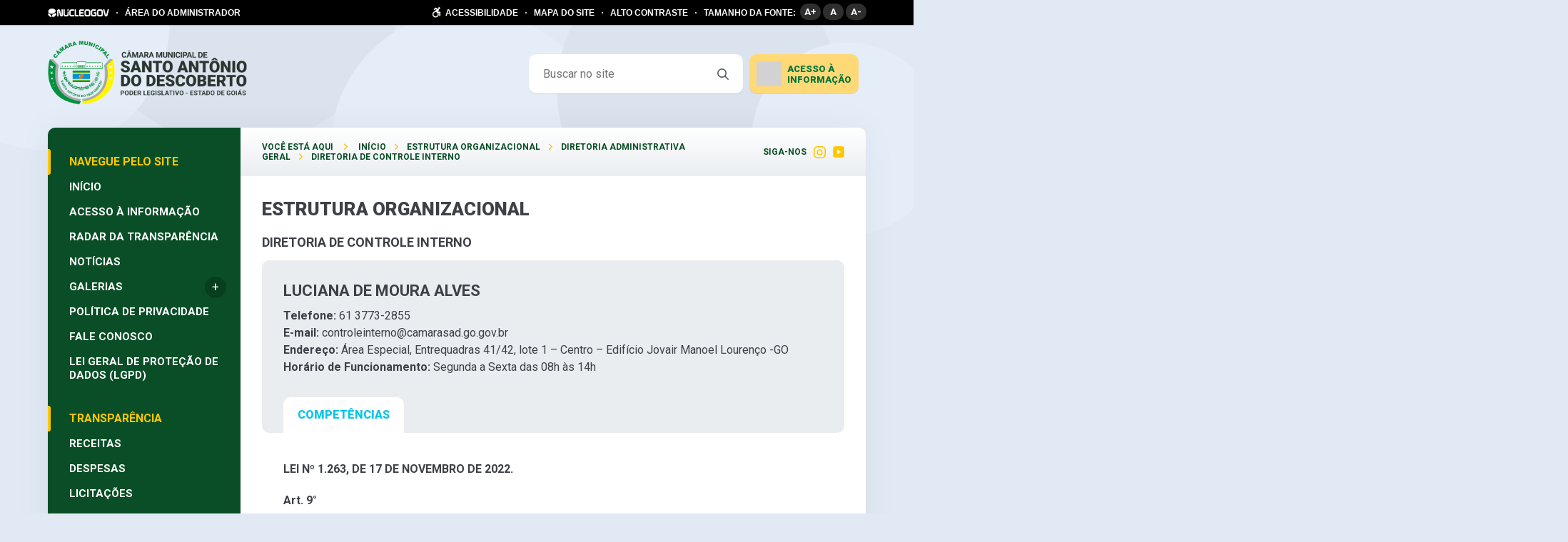

--- FILE ---
content_type: text/html; charset=UTF-8
request_url: https://camarasad.go.gov.br/estrutura-organizacional/?id=11
body_size: 18541
content:
<!DOCTYPE html>
<html lang="pt-BR" >
<head>
    <meta charset="UTF-8">
    <meta name="viewport" content="width=device-width, initial-scale=1">
    <title>Estrutura Organizacional - Câmara Santo Antônio do Descoberto</title>
<script type='text/javascript'> var time_popup = ''; var expiration_time = '1'; var only_home = ''; </script>	<style>img:is([sizes="auto" i], [sizes^="auto," i]) { contain-intrinsic-size: 3000px 1500px }</style>
	<meta name="robots" content="index, follow, max-snippet:-1, max-image-preview:large, max-video-preview:-1">
<link rel="canonical" href="https://camarasad.go.gov.br/estrutura-organizacional/">
<meta property="og:url" content="https://camarasad.go.gov.br/estrutura-organizacional/">
<meta property="og:site_name" content="Câmara Santo Antônio do Descoberto">
<meta property="og:locale" content="pt_BR">
<meta property="og:type" content="article">
<meta property="article:author" content="">
<meta property="article:publisher" content="">
<meta property="og:title" content="Estrutura Organizacional - Câmara Santo Antônio do Descoberto">
<meta property="fb:pages" content="">
<meta property="fb:admins" content="">
<meta property="fb:app_id" content="">
<meta name="twitter:card" content="summary">
<meta name="twitter:site" content="">
<meta name="twitter:creator" content="">
<meta name="twitter:title" content="Estrutura Organizacional - Câmara Santo Antônio do Descoberto">
<link rel='dns-prefetch' href='//www.google.com' />
<link rel='dns-prefetch' href='//file.nucleogov.com.br' />
<link rel='dns-prefetch' href='//fonts.googleapis.com' />
<link rel="alternate" type="application/rss+xml" title="Feed para Câmara Santo Antônio do Descoberto &raquo;" href="https://camarasad.go.gov.br/feed/" />
<link rel="alternate" type="application/rss+xml" title="Feed de comentários para Câmara Santo Antônio do Descoberto &raquo;" href="https://camarasad.go.gov.br/comments/feed/" />
<script type="text/javascript">
/* <![CDATA[ */
window._wpemojiSettings = {"baseUrl":"https:\/\/s.w.org\/images\/core\/emoji\/16.0.1\/72x72\/","ext":".png","svgUrl":"https:\/\/s.w.org\/images\/core\/emoji\/16.0.1\/svg\/","svgExt":".svg","source":{"concatemoji":"https:\/\/camarasad.go.gov.br\/wp-includes\/js\/wp-emoji-release.min.js?ver=6.8.3"}};
/*! This file is auto-generated */
!function(s,n){var o,i,e;function c(e){try{var t={supportTests:e,timestamp:(new Date).valueOf()};sessionStorage.setItem(o,JSON.stringify(t))}catch(e){}}function p(e,t,n){e.clearRect(0,0,e.canvas.width,e.canvas.height),e.fillText(t,0,0);var t=new Uint32Array(e.getImageData(0,0,e.canvas.width,e.canvas.height).data),a=(e.clearRect(0,0,e.canvas.width,e.canvas.height),e.fillText(n,0,0),new Uint32Array(e.getImageData(0,0,e.canvas.width,e.canvas.height).data));return t.every(function(e,t){return e===a[t]})}function u(e,t){e.clearRect(0,0,e.canvas.width,e.canvas.height),e.fillText(t,0,0);for(var n=e.getImageData(16,16,1,1),a=0;a<n.data.length;a++)if(0!==n.data[a])return!1;return!0}function f(e,t,n,a){switch(t){case"flag":return n(e,"\ud83c\udff3\ufe0f\u200d\u26a7\ufe0f","\ud83c\udff3\ufe0f\u200b\u26a7\ufe0f")?!1:!n(e,"\ud83c\udde8\ud83c\uddf6","\ud83c\udde8\u200b\ud83c\uddf6")&&!n(e,"\ud83c\udff4\udb40\udc67\udb40\udc62\udb40\udc65\udb40\udc6e\udb40\udc67\udb40\udc7f","\ud83c\udff4\u200b\udb40\udc67\u200b\udb40\udc62\u200b\udb40\udc65\u200b\udb40\udc6e\u200b\udb40\udc67\u200b\udb40\udc7f");case"emoji":return!a(e,"\ud83e\udedf")}return!1}function g(e,t,n,a){var r="undefined"!=typeof WorkerGlobalScope&&self instanceof WorkerGlobalScope?new OffscreenCanvas(300,150):s.createElement("canvas"),o=r.getContext("2d",{willReadFrequently:!0}),i=(o.textBaseline="top",o.font="600 32px Arial",{});return e.forEach(function(e){i[e]=t(o,e,n,a)}),i}function t(e){var t=s.createElement("script");t.src=e,t.defer=!0,s.head.appendChild(t)}"undefined"!=typeof Promise&&(o="wpEmojiSettingsSupports",i=["flag","emoji"],n.supports={everything:!0,everythingExceptFlag:!0},e=new Promise(function(e){s.addEventListener("DOMContentLoaded",e,{once:!0})}),new Promise(function(t){var n=function(){try{var e=JSON.parse(sessionStorage.getItem(o));if("object"==typeof e&&"number"==typeof e.timestamp&&(new Date).valueOf()<e.timestamp+604800&&"object"==typeof e.supportTests)return e.supportTests}catch(e){}return null}();if(!n){if("undefined"!=typeof Worker&&"undefined"!=typeof OffscreenCanvas&&"undefined"!=typeof URL&&URL.createObjectURL&&"undefined"!=typeof Blob)try{var e="postMessage("+g.toString()+"("+[JSON.stringify(i),f.toString(),p.toString(),u.toString()].join(",")+"));",a=new Blob([e],{type:"text/javascript"}),r=new Worker(URL.createObjectURL(a),{name:"wpTestEmojiSupports"});return void(r.onmessage=function(e){c(n=e.data),r.terminate(),t(n)})}catch(e){}c(n=g(i,f,p,u))}t(n)}).then(function(e){for(var t in e)n.supports[t]=e[t],n.supports.everything=n.supports.everything&&n.supports[t],"flag"!==t&&(n.supports.everythingExceptFlag=n.supports.everythingExceptFlag&&n.supports[t]);n.supports.everythingExceptFlag=n.supports.everythingExceptFlag&&!n.supports.flag,n.DOMReady=!1,n.readyCallback=function(){n.DOMReady=!0}}).then(function(){return e}).then(function(){var e;n.supports.everything||(n.readyCallback(),(e=n.source||{}).concatemoji?t(e.concatemoji):e.wpemoji&&e.twemoji&&(t(e.twemoji),t(e.wpemoji)))}))}((window,document),window._wpemojiSettings);
/* ]]> */
</script>
		
	<link rel='stylesheet' id='sbi_styles-css' href='https://camarasad.go.gov.br/wp-content/plugins/instagram-feed/css/sbi-styles.min.css?ver=6.9.1' type='text/css' media='all' />
<style id='wp-emoji-styles-inline-css' type='text/css'>

	img.wp-smiley, img.emoji {
		display: inline !important;
		border: none !important;
		box-shadow: none !important;
		height: 1em !important;
		width: 1em !important;
		margin: 0 0.07em !important;
		vertical-align: -0.1em !important;
		background: none !important;
		padding: 0 !important;
	}
</style>
<link rel='stylesheet' id='wp-block-library-css' href='https://camarasad.go.gov.br/wp-includes/css/dist/block-library/style.min.css?ver=6.8.3' type='text/css' media='all' />
<style id='wp-block-library-theme-inline-css' type='text/css'>
.wp-block-audio :where(figcaption){color:#555;font-size:13px;text-align:center}.is-dark-theme .wp-block-audio :where(figcaption){color:#ffffffa6}.wp-block-audio{margin:0 0 1em}.wp-block-code{border:1px solid #ccc;border-radius:4px;font-family:Menlo,Consolas,monaco,monospace;padding:.8em 1em}.wp-block-embed :where(figcaption){color:#555;font-size:13px;text-align:center}.is-dark-theme .wp-block-embed :where(figcaption){color:#ffffffa6}.wp-block-embed{margin:0 0 1em}.blocks-gallery-caption{color:#555;font-size:13px;text-align:center}.is-dark-theme .blocks-gallery-caption{color:#ffffffa6}:root :where(.wp-block-image figcaption){color:#555;font-size:13px;text-align:center}.is-dark-theme :root :where(.wp-block-image figcaption){color:#ffffffa6}.wp-block-image{margin:0 0 1em}.wp-block-pullquote{border-bottom:4px solid;border-top:4px solid;color:currentColor;margin-bottom:1.75em}.wp-block-pullquote cite,.wp-block-pullquote footer,.wp-block-pullquote__citation{color:currentColor;font-size:.8125em;font-style:normal;text-transform:uppercase}.wp-block-quote{border-left:.25em solid;margin:0 0 1.75em;padding-left:1em}.wp-block-quote cite,.wp-block-quote footer{color:currentColor;font-size:.8125em;font-style:normal;position:relative}.wp-block-quote:where(.has-text-align-right){border-left:none;border-right:.25em solid;padding-left:0;padding-right:1em}.wp-block-quote:where(.has-text-align-center){border:none;padding-left:0}.wp-block-quote.is-large,.wp-block-quote.is-style-large,.wp-block-quote:where(.is-style-plain){border:none}.wp-block-search .wp-block-search__label{font-weight:700}.wp-block-search__button{border:1px solid #ccc;padding:.375em .625em}:where(.wp-block-group.has-background){padding:1.25em 2.375em}.wp-block-separator.has-css-opacity{opacity:.4}.wp-block-separator{border:none;border-bottom:2px solid;margin-left:auto;margin-right:auto}.wp-block-separator.has-alpha-channel-opacity{opacity:1}.wp-block-separator:not(.is-style-wide):not(.is-style-dots){width:100px}.wp-block-separator.has-background:not(.is-style-dots){border-bottom:none;height:1px}.wp-block-separator.has-background:not(.is-style-wide):not(.is-style-dots){height:2px}.wp-block-table{margin:0 0 1em}.wp-block-table td,.wp-block-table th{word-break:normal}.wp-block-table :where(figcaption){color:#555;font-size:13px;text-align:center}.is-dark-theme .wp-block-table :where(figcaption){color:#ffffffa6}.wp-block-video :where(figcaption){color:#555;font-size:13px;text-align:center}.is-dark-theme .wp-block-video :where(figcaption){color:#ffffffa6}.wp-block-video{margin:0 0 1em}:root :where(.wp-block-template-part.has-background){margin-bottom:0;margin-top:0;padding:1.25em 2.375em}
</style>
<style id='classic-theme-styles-inline-css' type='text/css'>
/*! This file is auto-generated */
.wp-block-button__link{color:#fff;background-color:#32373c;border-radius:9999px;box-shadow:none;text-decoration:none;padding:calc(.667em + 2px) calc(1.333em + 2px);font-size:1.125em}.wp-block-file__button{background:#32373c;color:#fff;text-decoration:none}
</style>
<style id='safe-svg-svg-icon-style-inline-css' type='text/css'>
.safe-svg-cover{text-align:center}.safe-svg-cover .safe-svg-inside{display:inline-block;max-width:100%}.safe-svg-cover svg{fill:currentColor;height:100%;max-height:100%;max-width:100%;width:100%}

</style>
<style id='global-styles-inline-css' type='text/css'>
:root{--wp--preset--aspect-ratio--square: 1;--wp--preset--aspect-ratio--4-3: 4/3;--wp--preset--aspect-ratio--3-4: 3/4;--wp--preset--aspect-ratio--3-2: 3/2;--wp--preset--aspect-ratio--2-3: 2/3;--wp--preset--aspect-ratio--16-9: 16/9;--wp--preset--aspect-ratio--9-16: 9/16;--wp--preset--color--black: #000000;--wp--preset--color--cyan-bluish-gray: #abb8c3;--wp--preset--color--white: #ffffff;--wp--preset--color--pale-pink: #f78da7;--wp--preset--color--vivid-red: #cf2e2e;--wp--preset--color--luminous-vivid-orange: #ff6900;--wp--preset--color--luminous-vivid-amber: #fcb900;--wp--preset--color--light-green-cyan: #7bdcb5;--wp--preset--color--vivid-green-cyan: #00d084;--wp--preset--color--pale-cyan-blue: #8ed1fc;--wp--preset--color--vivid-cyan-blue: #0693e3;--wp--preset--color--vivid-purple: #9b51e0;--wp--preset--color--primary-color: #094e26;--wp--preset--color--secondary-color: #ffc700;--wp--preset--gradient--vivid-cyan-blue-to-vivid-purple: linear-gradient(135deg,rgba(6,147,227,1) 0%,rgb(155,81,224) 100%);--wp--preset--gradient--light-green-cyan-to-vivid-green-cyan: linear-gradient(135deg,rgb(122,220,180) 0%,rgb(0,208,130) 100%);--wp--preset--gradient--luminous-vivid-amber-to-luminous-vivid-orange: linear-gradient(135deg,rgba(252,185,0,1) 0%,rgba(255,105,0,1) 100%);--wp--preset--gradient--luminous-vivid-orange-to-vivid-red: linear-gradient(135deg,rgba(255,105,0,1) 0%,rgb(207,46,46) 100%);--wp--preset--gradient--very-light-gray-to-cyan-bluish-gray: linear-gradient(135deg,rgb(238,238,238) 0%,rgb(169,184,195) 100%);--wp--preset--gradient--cool-to-warm-spectrum: linear-gradient(135deg,rgb(74,234,220) 0%,rgb(151,120,209) 20%,rgb(207,42,186) 40%,rgb(238,44,130) 60%,rgb(251,105,98) 80%,rgb(254,248,76) 100%);--wp--preset--gradient--blush-light-purple: linear-gradient(135deg,rgb(255,206,236) 0%,rgb(152,150,240) 100%);--wp--preset--gradient--blush-bordeaux: linear-gradient(135deg,rgb(254,205,165) 0%,rgb(254,45,45) 50%,rgb(107,0,62) 100%);--wp--preset--gradient--luminous-dusk: linear-gradient(135deg,rgb(255,203,112) 0%,rgb(199,81,192) 50%,rgb(65,88,208) 100%);--wp--preset--gradient--pale-ocean: linear-gradient(135deg,rgb(255,245,203) 0%,rgb(182,227,212) 50%,rgb(51,167,181) 100%);--wp--preset--gradient--electric-grass: linear-gradient(135deg,rgb(202,248,128) 0%,rgb(113,206,126) 100%);--wp--preset--gradient--midnight: linear-gradient(135deg,rgb(2,3,129) 0%,rgb(40,116,252) 100%);--wp--preset--font-size--small: 13px;--wp--preset--font-size--medium: 20px;--wp--preset--font-size--large: 36px;--wp--preset--font-size--x-large: 42px;--wp--preset--spacing--20: 0.44rem;--wp--preset--spacing--30: 0.67rem;--wp--preset--spacing--40: 1rem;--wp--preset--spacing--50: 1.5rem;--wp--preset--spacing--60: 2.25rem;--wp--preset--spacing--70: 3.38rem;--wp--preset--spacing--80: 5.06rem;--wp--preset--shadow--natural: 6px 6px 9px rgba(0, 0, 0, 0.2);--wp--preset--shadow--deep: 12px 12px 50px rgba(0, 0, 0, 0.4);--wp--preset--shadow--sharp: 6px 6px 0px rgba(0, 0, 0, 0.2);--wp--preset--shadow--outlined: 6px 6px 0px -3px rgba(255, 255, 255, 1), 6px 6px rgba(0, 0, 0, 1);--wp--preset--shadow--crisp: 6px 6px 0px rgba(0, 0, 0, 1);}:where(.is-layout-flex){gap: 0.5em;}:where(.is-layout-grid){gap: 0.5em;}body .is-layout-flex{display: flex;}.is-layout-flex{flex-wrap: wrap;align-items: center;}.is-layout-flex > :is(*, div){margin: 0;}body .is-layout-grid{display: grid;}.is-layout-grid > :is(*, div){margin: 0;}:where(.wp-block-columns.is-layout-flex){gap: 2em;}:where(.wp-block-columns.is-layout-grid){gap: 2em;}:where(.wp-block-post-template.is-layout-flex){gap: 1.25em;}:where(.wp-block-post-template.is-layout-grid){gap: 1.25em;}.has-black-color{color: var(--wp--preset--color--black) !important;}.has-cyan-bluish-gray-color{color: var(--wp--preset--color--cyan-bluish-gray) !important;}.has-white-color{color: var(--wp--preset--color--white) !important;}.has-pale-pink-color{color: var(--wp--preset--color--pale-pink) !important;}.has-vivid-red-color{color: var(--wp--preset--color--vivid-red) !important;}.has-luminous-vivid-orange-color{color: var(--wp--preset--color--luminous-vivid-orange) !important;}.has-luminous-vivid-amber-color{color: var(--wp--preset--color--luminous-vivid-amber) !important;}.has-light-green-cyan-color{color: var(--wp--preset--color--light-green-cyan) !important;}.has-vivid-green-cyan-color{color: var(--wp--preset--color--vivid-green-cyan) !important;}.has-pale-cyan-blue-color{color: var(--wp--preset--color--pale-cyan-blue) !important;}.has-vivid-cyan-blue-color{color: var(--wp--preset--color--vivid-cyan-blue) !important;}.has-vivid-purple-color{color: var(--wp--preset--color--vivid-purple) !important;}.has-black-background-color{background-color: var(--wp--preset--color--black) !important;}.has-cyan-bluish-gray-background-color{background-color: var(--wp--preset--color--cyan-bluish-gray) !important;}.has-white-background-color{background-color: var(--wp--preset--color--white) !important;}.has-pale-pink-background-color{background-color: var(--wp--preset--color--pale-pink) !important;}.has-vivid-red-background-color{background-color: var(--wp--preset--color--vivid-red) !important;}.has-luminous-vivid-orange-background-color{background-color: var(--wp--preset--color--luminous-vivid-orange) !important;}.has-luminous-vivid-amber-background-color{background-color: var(--wp--preset--color--luminous-vivid-amber) !important;}.has-light-green-cyan-background-color{background-color: var(--wp--preset--color--light-green-cyan) !important;}.has-vivid-green-cyan-background-color{background-color: var(--wp--preset--color--vivid-green-cyan) !important;}.has-pale-cyan-blue-background-color{background-color: var(--wp--preset--color--pale-cyan-blue) !important;}.has-vivid-cyan-blue-background-color{background-color: var(--wp--preset--color--vivid-cyan-blue) !important;}.has-vivid-purple-background-color{background-color: var(--wp--preset--color--vivid-purple) !important;}.has-black-border-color{border-color: var(--wp--preset--color--black) !important;}.has-cyan-bluish-gray-border-color{border-color: var(--wp--preset--color--cyan-bluish-gray) !important;}.has-white-border-color{border-color: var(--wp--preset--color--white) !important;}.has-pale-pink-border-color{border-color: var(--wp--preset--color--pale-pink) !important;}.has-vivid-red-border-color{border-color: var(--wp--preset--color--vivid-red) !important;}.has-luminous-vivid-orange-border-color{border-color: var(--wp--preset--color--luminous-vivid-orange) !important;}.has-luminous-vivid-amber-border-color{border-color: var(--wp--preset--color--luminous-vivid-amber) !important;}.has-light-green-cyan-border-color{border-color: var(--wp--preset--color--light-green-cyan) !important;}.has-vivid-green-cyan-border-color{border-color: var(--wp--preset--color--vivid-green-cyan) !important;}.has-pale-cyan-blue-border-color{border-color: var(--wp--preset--color--pale-cyan-blue) !important;}.has-vivid-cyan-blue-border-color{border-color: var(--wp--preset--color--vivid-cyan-blue) !important;}.has-vivid-purple-border-color{border-color: var(--wp--preset--color--vivid-purple) !important;}.has-vivid-cyan-blue-to-vivid-purple-gradient-background{background: var(--wp--preset--gradient--vivid-cyan-blue-to-vivid-purple) !important;}.has-light-green-cyan-to-vivid-green-cyan-gradient-background{background: var(--wp--preset--gradient--light-green-cyan-to-vivid-green-cyan) !important;}.has-luminous-vivid-amber-to-luminous-vivid-orange-gradient-background{background: var(--wp--preset--gradient--luminous-vivid-amber-to-luminous-vivid-orange) !important;}.has-luminous-vivid-orange-to-vivid-red-gradient-background{background: var(--wp--preset--gradient--luminous-vivid-orange-to-vivid-red) !important;}.has-very-light-gray-to-cyan-bluish-gray-gradient-background{background: var(--wp--preset--gradient--very-light-gray-to-cyan-bluish-gray) !important;}.has-cool-to-warm-spectrum-gradient-background{background: var(--wp--preset--gradient--cool-to-warm-spectrum) !important;}.has-blush-light-purple-gradient-background{background: var(--wp--preset--gradient--blush-light-purple) !important;}.has-blush-bordeaux-gradient-background{background: var(--wp--preset--gradient--blush-bordeaux) !important;}.has-luminous-dusk-gradient-background{background: var(--wp--preset--gradient--luminous-dusk) !important;}.has-pale-ocean-gradient-background{background: var(--wp--preset--gradient--pale-ocean) !important;}.has-electric-grass-gradient-background{background: var(--wp--preset--gradient--electric-grass) !important;}.has-midnight-gradient-background{background: var(--wp--preset--gradient--midnight) !important;}.has-small-font-size{font-size: var(--wp--preset--font-size--small) !important;}.has-medium-font-size{font-size: var(--wp--preset--font-size--medium) !important;}.has-large-font-size{font-size: var(--wp--preset--font-size--large) !important;}.has-x-large-font-size{font-size: var(--wp--preset--font-size--x-large) !important;}
:where(.wp-block-post-template.is-layout-flex){gap: 1.25em;}:where(.wp-block-post-template.is-layout-grid){gap: 1.25em;}
:where(.wp-block-columns.is-layout-flex){gap: 2em;}:where(.wp-block-columns.is-layout-grid){gap: 2em;}
:root :where(.wp-block-pullquote){font-size: 1.5em;line-height: 1.6;}
</style>
<link rel='stylesheet' id='nucleoweb-essentials-css' href='https://camarasad.go.gov.br/wp-content/plugins/nucleoweb-essentials/bundle/public.css?ver=1.3.31' type='text/css' media='all' />
<link rel='stylesheet' id='nucleoweb-essentials-custom-style-css' href='https://camarasad.go.gov.br/wp-content/uploads/nucleoweb-essentials/css/nucleoweb-essentials-custom.css?ver=1.3.31' type='text/css' media='all' />
<link rel='stylesheet' id='nucleoweb-essentials-fonts-css' href='https://camarasad.go.gov.br/wp-content/plugins/nucleoweb-essentials/assets/fonts/nucleoweb-essentials/styles.css?ver=1.3.31' type='text/css' media='all' />
<link rel='stylesheet' id='design-kit-icons-css' href='https://file.nucleogov.com.br/webfonts/design-kit-icons/styles.css?ver=1.3.31' type='text/css' media='all' />
<link rel='stylesheet' id='nucleoweb-material-icons-css' href='https://camarasad.go.gov.br/wp-content/plugins/nucleoweb-essentials/assets/fonts/nucleoweb-material-icons/styles.css?ver=1.3.31' type='text/css' media='all' />
<link rel='stylesheet' id='nucleoweb-material-icons-default-css' href='https://camarasad.go.gov.br/wp-content/plugins/nucleoweb-essentials/assets/fonts/nucleoweb-material-icons/css/default.css?ver=1.3.31' type='text/css' media='all' />
<link rel='stylesheet' id='nucleogov-services-css' href='https://camarasad.go.gov.br/wp-content/plugins/nucleogov-services/bundle/public.css?ver=2.0.42' type='text/css' media='all' />
<link rel='stylesheet' id='nucleogov-services-custom-style-css' href='https://camarasad.go.gov.br/wp-content/uploads/nucleogov-services/css/nucleogov-services-custom-style.css?ver=v83' type='text/css' media='all' />
<link rel='stylesheet' id='nucleogov-services-fonts-css' href='https://camarasad.go.gov.br/wp-content/plugins/nucleogov-services/assets/fonts/nucleogov-services/styles.css?ver=2.0.42' type='text/css' media='all' />
<link rel='stylesheet' id='font-family-css' href='https://fonts.googleapis.com/css2?family=Roboto%3Aital%2Cwght%400%2C100%3B0%2C300%3B0%2C400%3B0%2C500%3B0%2C700%3B0%2C900%3B1%2C300%3B1%2C500&#038;display=swap&#038;ver=2.2.38' type='text/css' media='all' />
<link rel='stylesheet' id='font-icons-css' href='https://camarasad.go.gov.br/wp-content/themes/nucleoweb/assets/fonts/nucleoweb/styles.css?ver=2.2.38' type='text/css' media='all' />
<link rel='stylesheet' id='nucleoweb-style-css' href='https://camarasad.go.gov.br/wp-content/themes/nucleoweb/bundle/nucleoweb.css?ver=2.2.38' type='text/css' media='all' />
<link rel='stylesheet' id='nucleoweb-custom-style-css' href='https://camarasad.go.gov.br/wp-content/uploads/nucleoweb/nucleoweb-custom-style.css?ver=v83' type='text/css' media='all' />
<link rel='stylesheet' id='nwe-style-svg-icons-css' href='https://camarasad.go.gov.br/wp-content/plugins/nucleoweb-essentials//bundle/blocks/svg-icons.css?ver=1.0.0' type='text/css' media='all' />
<link rel='stylesheet' id='nwe-style-article-toggle-css' href='https://camarasad.go.gov.br/wp-content/plugins/nucleoweb-essentials//bundle/blocks/article-toggle.css?ver=1.0.3' type='text/css' media='all' />
<link rel='stylesheet' id='nwe-style-acf-css' href='https://camarasad.go.gov.br/wp-content/plugins/nucleoweb-essentials//bundle/blocks/acf.css?ver=1.0.0' type='text/css' media='all' />
<link rel='stylesheet' id='nwe-style-tabs-css' href='https://camarasad.go.gov.br/wp-content/plugins/nucleoweb-essentials//bundle/blocks/tabs.css?ver=1.0.0' type='text/css' media='all' />
<link rel='stylesheet' id='ng-style-menu-access-information-css' href='https://camarasad.go.gov.br/wp-content/plugins/nucleogov-services/bundle/blocks/menu-access-information.css?ver=1.0.0' type='text/css' media='all' />
<link rel='stylesheet' id='boletim-coronavirus-style-css' href='https://camarasad.go.gov.br/wp-content/plugins/boletim-coronavirus//bundle/boletim-coronavirus.css?ver=3.0.6' type='text/css' media='all' />
<link rel='stylesheet' id='wp-paginate-css' href='https://camarasad.go.gov.br/wp-content/plugins/wp-paginate/css/wp-paginate.css?ver=2.2.4' type='text/css' media='screen' />
<script type="text/javascript" src="https://camarasad.go.gov.br/wp-includes/js/dist/hooks.min.js?ver=4d63a3d491d11ffd8ac6" id="wp-hooks-js"></script>
<script type="text/javascript" src="https://camarasad.go.gov.br/wp-includes/js/jquery/jquery.min.js?ver=3.7.1" id="jquery-core-js"></script>
<script type="text/javascript" src="https://camarasad.go.gov.br/wp-includes/js/jquery/jquery-migrate.min.js?ver=3.4.1" id="jquery-migrate-js"></script>
<script type="text/javascript" src="https://camarasad.go.gov.br/wp-includes/js/underscore.min.js?ver=1.13.7" id="underscore-js"></script>
<script type="text/javascript" id="nucleoweb-essentials-script-public-js-extra">
/* <![CDATA[ */
var wp_nucleoweb_essentials = {"rest_url":"https:\/\/camarasad.go.gov.br\/wp-json\/","wp_rest_nonce":"53390d0e58","link_politica_privacidade":"http:\/\/acessoainformacao.camarasad.go.gov.br\/p\/politica_privacidade","label_politica_privacidade":"label-politicas","enable_next_post_script":"1"};
/* ]]> */
</script>
<script type="text/javascript" src="https://camarasad.go.gov.br/wp-content/plugins/nucleoweb-essentials/bundle/public.js?ver=1.3.31" id="nucleoweb-essentials-script-public-js"></script>
<script type="text/javascript" id="nucleogov-services-js-extra">
/* <![CDATA[ */
var wp_nucleogov_services = {"rest_url":"https:\/\/camarasad.go.gov.br\/wp-json\/","wp_rest_nonce":"53390d0e58","wp_paginate":"{\"title\":\"Pages:\",\"nextpage\":\"\u00bb\",\"previouspage\":\"\u00ab\",\"css\":true,\"slash\":false,\"before\":\"<div class=\\\"navigation\\\">\",\"after\":\"<\\\/div>\",\"empty\":true,\"range\":3,\"anchor\":1,\"gap\":3,\"everywhere\":false,\"home-page\":false,\"blog-page\":false,\"search-page\":false,\"category-page\":false,\"archive-page\":false,\"position\":\"none\",\"hide-standard-pagination\":false,\"hide-ellipses\":false,\"font\":\"font-inherit\",\"preset\":\"default\"}"};
/* ]]> */
</script>
<script type="text/javascript" src="https://camarasad.go.gov.br/wp-content/plugins/nucleogov-services/bundle/public.js?ver=7e295d7551dd5f002274" id="nucleogov-services-js"></script>
<script type="text/javascript" id="nucleogov-services-js-after">
/* <![CDATA[ */
((fn) => {
                    if (document.attachEvent ? document.readyState === 'complete' : document.readyState !== 'loading') {
                        fn();
                    } else {
                        document.addEventListener('DOMContentLoaded', fn);
                    }
                })(() => {
                    function sidebarDinamic() {
                        var ELEM_WIDGET_SEARCH = document.querySelector('.widget-integrated-search-nucleogov');

                        if (ELEM_WIDGET_SEARCH) {
                            var ELEM_WIDTH = ELEM_WIDGET_SEARCH.offsetWidth;
                            var ELEM_STICKY = ELEM_WIDGET_SEARCH.querySelector('.sidebar-sticky');

                            if (ELEM_WIDTH < 700) {
                                if (ELEM_STICKY)
                                    ELEM_STICKY.classList.add('sidebar-mobile');
                                ELEM_WIDGET_SEARCH.classList.add('sidebar-mobile')
                            } else if (ELEM_WIDTH >= 700) {
                                if (ELEM_STICKY)
                                    ELEM_STICKY.classList.remove('sidebar-mobile');
                                ELEM_WIDGET_SEARCH.classList.add('sidebar-mobile');
                            }
                        }
                    }

                    sidebarDinamic();
                    window.addEventListener('resize', sidebarDinamic);
                });
/* ]]> */
</script>
<script type="text/javascript" src="https://camarasad.go.gov.br/?ver=v83" id="google-analytics-js"></script>
<script type="text/javascript" id="google-analytics-js-after">
/* <![CDATA[ */
(function (i, s, o, g, r, a, m) {
            i['GoogleAnalyticsObject'] = r;
            i[r] = i[r] || function () {
                (i[r].q = i[r].q || []).push(arguments)
            }, i[r].l = 1 * new Date();
            a = s.createElement(o),
                m = s.getElementsByTagName(o)[0];
            a.async = 1;
            a.src = g;
            m.parentNode.insertBefore(a, m)
        })(window, document, 'script', 'https://www.google-analytics.com/analytics.js', 'ga');
        ga('create', 'UA-126218119-1', 'auto', {'allowLinker': true});

        ga('require', 'linker');
        ga('linker:autoLink', ['acessoainformacao.camarasad.go.gov.br']);

        ga('set', 'page', 'camarasad.go.gov.br/estrutura-organizacional/?id=11');
        ga('send', 'pageview');
/* ]]> */
</script>
<script type="text/javascript" src="https://camarasad.go.gov.br/wp-content/plugins/nucleoweb-essentials//bundle/blocks/article-toggle.js?ver=1.0.3" id="nwe-script-article-toggle-js"></script>
<script type="text/javascript" src="https://camarasad.go.gov.br/wp-content/plugins/nucleoweb-essentials//bundle/blocks/acf.js?ver=1.0.0" id="nwe-script-acf-js"></script>
<script type="text/javascript" src="https://camarasad.go.gov.br/wp-content/plugins/nucleoweb-essentials//bundle/blocks/tabs.js?ver=1.0.0" id="nwe-script-tabs-js"></script>
<script type="text/javascript" src="https://camarasad.go.gov.br/wp-content/plugins/nucleogov-services/bundle/blocks/menu-access-information.js?ver=1.0.0" id="ng-script-menu-access-information-js"></script>
<link rel="https://api.w.org/" href="https://camarasad.go.gov.br/wp-json/" /><link rel="alternate" title="JSON" type="application/json" href="https://camarasad.go.gov.br/wp-json/wp/v2/pages/1550" /><link rel="EditURI" type="application/rsd+xml" title="RSD" href="https://camarasad.go.gov.br/xmlrpc.php?rsd" />
<link rel='shortlink' href='https://camarasad.go.gov.br/?p=1550' />
<link rel="alternate" title="oEmbed (JSON)" type="application/json+oembed" href="https://camarasad.go.gov.br/wp-json/oembed/1.0/embed?url=https%3A%2F%2Fcamarasad.go.gov.br%2Festrutura-organizacional%2F" />
<link rel="alternate" title="oEmbed (XML)" type="text/xml+oembed" href="https://camarasad.go.gov.br/wp-json/oembed/1.0/embed?url=https%3A%2F%2Fcamarasad.go.gov.br%2Festrutura-organizacional%2F&#038;format=xml" />
<meta name="generator" content="Elementor 3.30.4; features: additional_custom_breakpoints; settings: css_print_method-external, google_font-enabled, font_display-auto">
<script>
                    var NG_yt_player = false;
                    var NG_yt_player_css = "https:\/\/camarasad.go.gov.br\/wp-content\/plugins\/ng-yt-player\/bundle\/ng-yt-player.css?v=1.0.8";
                    var NG_yt_player_fonts = "https:\/\/camarasad.go.gov.br\/wp-content\/plugins\/ng-yt-player\/libs\/icons\/styles.css?v=1.0.8";
                  </script>			<style>
				.e-con.e-parent:nth-of-type(n+4):not(.e-lazyloaded):not(.e-no-lazyload),
				.e-con.e-parent:nth-of-type(n+4):not(.e-lazyloaded):not(.e-no-lazyload) * {
					background-image: none !important;
				}
				@media screen and (max-height: 1024px) {
					.e-con.e-parent:nth-of-type(n+3):not(.e-lazyloaded):not(.e-no-lazyload),
					.e-con.e-parent:nth-of-type(n+3):not(.e-lazyloaded):not(.e-no-lazyload) * {
						background-image: none !important;
					}
				}
				@media screen and (max-height: 640px) {
					.e-con.e-parent:nth-of-type(n+2):not(.e-lazyloaded):not(.e-no-lazyload),
					.e-con.e-parent:nth-of-type(n+2):not(.e-lazyloaded):not(.e-no-lazyload) * {
						background-image: none !important;
					}
				}
			</style>
			<style type="text/css" id="custom-background-css">
body.custom-background { background-color: #e0e9f4; background-image: url("https://camarasad.go.gov.br/wp-content/uploads/2021/02/fundo.png"); background-position: center top; background-size: contain; background-repeat: no-repeat; background-attachment: scroll; }
</style>
	<link rel="stylesheet" type="text/css" href="https://camarasad.go.gov.br/wp-content/plugins/menu-mobile-navigations/libs/icons/styles.css?v=1.2.15" /><link rel="stylesheet" type="text/css" href="https://camarasad.go.gov.br/wp-content/plugins/menu-mobile-navigations/bundle/menu-mobile-navigations.css?v=1.2.15" /><link rel="icon" href="https://camarasad.go.gov.br/wp-content/uploads/2024/07/ICON-CM-SAD.png" sizes="32x32" />
<link rel="icon" href="https://camarasad.go.gov.br/wp-content/uploads/2024/07/ICON-CM-SAD.png" sizes="192x192" />
<link rel="apple-touch-icon" href="https://camarasad.go.gov.br/wp-content/uploads/2024/07/ICON-CM-SAD.png" />
<meta name="msapplication-TileImage" content="https://camarasad.go.gov.br/wp-content/uploads/2024/07/ICON-CM-SAD.png" />
		<style type="text/css" id="wp-custom-css">
			.borda{
border-radius: 2rem;
}		</style>
		            <!-- Google tag (gtag.js) -->
            <script async src="https://www.googletagmanager.com/gtag/js?id=G-H4CM3CTCZF"></script>
            <script>
                window.dataLayer = window.dataLayer || [];

                function gtag() {
                    dataLayer.push(arguments);
                }

                gtag('js', new Date());
                gtag('config', 'G-H4CM3CTCZF');
            </script>
            </head>

<body class="wp-singular page-template-default page page-id-1550 custom-background wp-custom-logo wp-theme-nucleoweb  elementor-default elementor-kit-974">


<header class="template-part-header-jatoba">
    <div
    class="template-part-component-accessibility-bar ">
    <div class="container">
        <div class="block">
                            <a rel="noreferrer" href="https://www.nucleogov.com.br/" target="_blank" class="nucleogov-img"></a>
                <span class="circle"></span>
                        <a target="_blank" href="https://camarasad.go.gov.br/painel"
               class="text link">ÁREA DO ADMINISTRADOR</a>
        </div>
        <div class="block">
            <a href="https://camarasad.go.gov.br/acessibilidade"
               class="text link acessibilidade flex flex-wrap items-center">
                <span class="icone icon-accessibility flex items-center justify-center"></span>
                ACESSIBILIDADE            </a>
            <span class="circle"></span>
            <a href="https://camarasad.go.gov.br/mapa-do-site" class="text link">MAPA DO SITE</a>
            <span class="circle"></span>
            <span class="text link alto_contraste">ALTO CONTRASTE</span>
            <span class="circle"></span>
            <span class="text">TAMANHO DA FONTE:</span>
            <ul class="group fonts">
                <li class="up_font" title="Aumentar fonte">A+</li>
                <li class="default_font" title="Tamanho normal">A</li>
                <li class="down_font" title="Diminuir fonte">A-</li>
            </ul>
        </div>
    </div>
    <div class="container-mobile">
        <div class="block">
                            <a href="https://acessoainformacao.camarasad.go.gov.br" target="_blank">
                    <img class="lazy" data-src="https://camarasad.go.gov.br/wp-content/themes/nucleoweb/assets/images/icon-sic.png" width="20px">
                </a>
                    </div>
        <div class="block">
            <div class="button-acessibilidade">
                <div class="icone icon-accessibility"></div>
                <span>Acessibilidade</span>
                <div class="arrow icon-bigger-then"></div>
            </div>
        </div>
        <div class="container-options-acessibilidade">
            <ul>
                <li>
                    <a href="https://camarasad.go.gov.br/mapa-do-site">MAPA DO SITE</a>
                </li>
                <li>
                    <a href="https://camarasad.go.gov.br/acessibilidade">TECLAS DE ATALHO</a>
                </li>
                <li class="alto_contraste">
                    <span>ALTO CONTRASTE</span>
                    <div class="gradient-autocontraste"></div>
                </li>
                <li>
                    <span>TAMANHO DA FONTE:</span>
                    <ul class="group fonts">
                        <li class="up_font" title="Aumentar fonte">A+</li>
                        <li class="default_font" title="Tamanho normal">A</li>
                        <li class="down_font" title="Diminuir fonte">A-</li>
                    </ul>
                </li>
            </ul>
        </div>
    </div>
</div>
<div class="plugin-mobile-menu-all-locations admin-ajax">
    <div class="header-mobile">
        <div class="menu-area">
            <div class="burger"></div>
        </div>

        <a href="https://camarasad.go.gov.br/" class="logo-area">
            <img src="https://camarasad.go.gov.br/wp-content/uploads/2024/08/cropped-logo-min.png" alt="">
        </a>

        <div class="search-area pmmn-icon-search" id="openFormSearch"></div>

        <div class="form-search">
            <form action="https://camarasad.go.gov.br/">
                <input required="required" type="text" placeholder="Buscar no site" name="s">
            </form>
        </div>
    </div>

    <div class="background-menu-container" id="menu-background"></div>
    <div class="menu-container" id="menu-container" style="transform: translateX(-272px)">
        <div class='menu-location first' id='first-elem'>
             <div class='menu-header'>
                <a class='logo' href='https://camarasad.go.gov.br/home'>
                    <img src='https://camarasad.go.gov.br/wp-content/uploads/2024/08/cropped-logo-min.png' height='100%'>
                </a>
                <div class='menu-close pmmn-icon-close' id='menu-close'></div>
            </div>
            <div class='menu-locations'><ul><span class='loading'></span></ul></div><div class='social-media'><a target='_blank' href='https://www.instagram.com/camsadoficial/' class='social pmmn-icon-instagram'></a><a target='_blank' href='https://www.youtube.com/@camsadoficial' class='social pmmn-icon-youtube'></a></div></div>    </div>
</div>



    <section class="container flex items-center">
                <section class="dynamic-sidebar-section"><div id="nw_the_custom_logo-1000" class="column-flex-1 wp-row-widget widget_nw_the_custom_logo">        <section class='wp-widget widget-the-custom-logo flex items-center'>
            <!DOCTYPE html PUBLIC "-//W3C//DTD HTML 4.0 Transitional//EN" "http://www.w3.org/TR/REC-html40/loose.dtd">
<html><body><a href="https://camarasad.go.gov.br/" class="custom-logo-link" rel="home"><img width="auto" height="130" src="https://camarasad.go.gov.br/wp-content/uploads/2024/08/cropped-logo-min.png" class="custom-logo" alt="C&Atilde;&cent;mara Santo Ant&Atilde;&acute;nio do Descoberto" decoding="async" srcset="https://camarasad.go.gov.br/wp-content/uploads/2024/08/cropped-logo-min.png 403w, https://camarasad.go.gov.br/wp-content/uploads/2024/08/cropped-logo-min-300x97.png 300w" sizes="(max-width: 403px) 100vw, 403px" style="height: 90px"></a></body></html>
        </section>
        </div>
<div id="nw_form_search-1000" class="column-auto wp-row-widget widget_nw_form_search">        <section
            class="wp-widget widget-form-search singular">

            <form action="https://camarasad.go.gov.br" class="flex items-center">
                <input class="flex items-center" type="text" placeholder="Buscar no site" name="s">
                <button class="flex items-center justify-center icon-search" type="submit"></button>
            </form>
        </section>
        </div>
<div id="nw_popup_access_information-1000" class="column-auto wp-row-widget widget_nw_popup_access_information">        <section class="wp-widget widget-popup-access-information-nucleogov flex">
                            <div class="acessoinformacao relative">
                                            <a href="https://acessoainformacao.camarasad.go.gov.br" target="_blank" class="nucleogov"></a>
                                        <span class="icone-sic nucleogov-services-lazy lazy-background"
                          data-src="https://camarasad.go.gov.br/wp-content/plugins/nucleogov-services/assets/images/icon-sic.png"></span>
                    <span class="title">ACESSO À </br>INFORMAÇÃO</span>
                    <div class="seta"></div>
                    <div class="popup-acessoainformacao">
                        <div class="scroll-wrapper" data-simplebar>
                            <div class="lista " >
                                <div class="icone-fechar icon-close"></div>
                                                                        <div class="col_ai">
                                                                                                <div class="item title">Informações Institucionais</div>

                                                                                                            <a class="item" rel="noreferrer" target="_blank"
                                                           href="https://acessoainformacao.camarasad.go.gov.br/cidadao/informacao/estruturaorganizacional">Estrutura Organizacional</a>
                                                                                                                <a class="item" rel="noreferrer" target="_blank"
                                                           href="https://acessoainformacao.camarasad.go.gov.br/cidadao/ouvidoria/perguntas">Perguntas Frequentes</a>
                                                                                                                <a class="item" rel="noreferrer" target="_blank"
                                                           href="https://radardatransparencia.atricon.org.br">Radar da Transparência</a>
                                                                                                            <div class="item title">Despesas</div>

                                                                                                            <a class="item" rel="noreferrer" target="_blank"
                                                           href="https://acessoainformacao.camarasad.go.gov.br/cidadao/transparencia/cntdespesas">Despesas</a>
                                                                                                            <div class="item title">Diárias</div>

                                                                                                            <a class="item" rel="noreferrer" target="_blank"
                                                           href="https://acessoainformacao.camarasad.go.gov.br/cidadao/transparencia/diarias_cnt">Diárias e Passagens</a>
                                                                                                                <a class="item" rel="noreferrer" target="_blank"
                                                           href="https://acessoainformacao.camarasad.go.gov.br/cidadao/transparencia/tabeladiarias">Tabela de Valores de Diárias</a>
                                                                                                            <div class="item title">Obras</div>

                                                                                                            <a class="item" rel="noreferrer" target="_blank"
                                                           href="https://acessoainformacao.camarasad.go.gov.br/cidadao/informacao/obras">Acompanhamento de Obras</a>
                                                                                                                <a class="item" rel="noreferrer" target="_blank"
                                                           href="https://acessoainformacao.camarasad.go.gov.br/cidadao/informacao/obras_paralisadas">Consulta de Obras Paralisadas</a>
                                                                                                            <div class="item title">Ouvidoria</div>

                                                                                                            <a class="item" rel="noreferrer" target="_blank"
                                                           href="https://acessoainformacao.camarasad.go.gov.br/cidadao/ouvidoria/inicio">Início</a>
                                                                                                                <a class="item" rel="noreferrer" target="_blank"
                                                           href="https://acessoainformacao.camarasad.go.gov.br/cidadao/ouvidoria/solicitacaoservico">Solicitação</a>
                                                                                                                <a class="item" rel="noreferrer" target="_blank"
                                                           href="https://acessoainformacao.camarasad.go.gov.br/cidadao/ouvidoria/elogio">Elogios</a>
                                                                                                                <a class="item" rel="noreferrer" target="_blank"
                                                           href="https://acessoainformacao.camarasad.go.gov.br/cidadao/ouvidoria/sugestao">Sugestões</a>
                                                                                                                <a class="item" rel="noreferrer" target="_blank"
                                                           href="https://acessoainformacao.camarasad.go.gov.br/cidadao/ouvidoria/reclamacao">Reclamações</a>
                                                                                                                <a class="item" rel="noreferrer" target="_blank"
                                                           href="https://acessoainformacao.camarasad.go.gov.br/cidadao/ouvidoria/denuncia">Denúncias</a>
                                                                                                                <a class="item" rel="noreferrer" target="_blank"
                                                           href="https://acessoainformacao.camarasad.go.gov.br/cidadao/outras_informacoes/mp/id=16">Carta de Serviços aos Usuários</a>
                                                                                                            <div class="item title">Outras Informações</div>

                                                                                                            <a class="item" rel="noreferrer" target="_blank"
                                                           href="https://acessoainformacao.camarasad.go.gov.br/cidadao/outras_informacoes/planosmunicipais">Planos Municipais</a>
                                                                                                                <a class="item" rel="noreferrer" target="_blank"
                                                           href="https://acessoainformacao.camarasad.go.gov.br/cidadao/p/referencias_normativas">Referências Normativas</a>
                                                                                                                <a class="item" rel="noreferrer" target="_blank"
                                                           href="https://acessoainformacao.camarasad.go.gov.br/cidadao/p/glossario">Glossário e Termos Técnicos</a>
                                                                                                                <a class="item" rel="noreferrer" target="_blank"
                                                           href="https://acessoainformacao.camarasad.go.gov.br/cidadao/outras_informacoes/mp/id=30">Editais</a>
                                                                                                                <a class="item" rel="noreferrer" target="_blank"
                                                           href="https://acessoainformacao.camarasad.go.gov.br/">Página Oficial</a>
                                                                                                </div>
                                                                                <div class="col_ai">
                                                                                                <div class="item title">Atos Normativos</div>

                                                                                                            <a class="item" rel="noreferrer" target="_blank"
                                                           href="https://acessoainformacao.camarasad.go.gov.br/cidadao/legislacao/portarias">Portarias</a>
                                                                                                                <a class="item" rel="noreferrer" target="_blank"
                                                           href="https://acessoainformacao.camarasad.go.gov.br/cidadao/legislacao/decretos">Decretos Legislativos</a>
                                                                                                                <a class="item" rel="noreferrer" target="_blank"
                                                           href="https://acessoainformacao.camarasad.go.gov.br/legislacao/mp/id=22">Leis</a>
                                                                                                                <a class="item" rel="noreferrer" target="_blank"
                                                           href="https://acessoainformacao.camarasad.go.gov.br/legislacao/mp/id=21">Lei Orgânica</a>
                                                                                                                <a class="item" rel="noreferrer" target="_blank"
                                                           href="https://acessoainformacao.camarasad.go.gov.br/cidadao/legislacao/mp/id=20">Regimento Interno</a>
                                                                                                                <a class="item" rel="noreferrer" target="_blank"
                                                           href="https://acessoainformacao.camarasad.go.gov.br/cidadao/legislacao/resolucoes">Resoluções</a>
                                                                                                            <div class="item title">Convênios e Transferências</div>

                                                                                                            <a class="item" rel="noreferrer" target="_blank"
                                                           href="https://acessoainformacao.camarasad.go.gov.br/cidadao/informacao/convenios_tr">Convênios e Transferências Recebidas</a>
                                                                                                                <a class="item" rel="noreferrer" target="_blank"
                                                           href="https://acessoainformacao.camarasad.go.gov.br/cidadao/informacao/convenios_tc">Convênios e Transferências Concedidas</a>
                                                                                                                <a class="item" rel="noreferrer" target="_blank"
                                                           href="https://acessoainformacao.camarasad.go.gov.br/cidadao/informacao/parcerias_acordos">Parcerias, Acordos e Outros Termos</a>
                                                                                                                <a class="item" rel="noreferrer" target="_blank"
                                                           href="https://acessoainformacao.camarasad.go.gov.br/cidadao/transparencia/transferencias_geral">Transferências</a>
                                                                                                            <div class="item title">Licitações</div>

                                                                                                            <a class="item" rel="noreferrer" target="_blank"
                                                           href="https://acessoainformacao.camarasad.go.gov.br/cidadao/informacao/licitacoes_cnt">Licitações</a>
                                                                                                                <a class="item" rel="noreferrer" target="_blank"
                                                           href="https://acessoainformacao.camarasad.go.gov.br/cidadao/informacao/dispensas_cnt">Dispensas e Inexigibilidades</a>
                                                                                                                <a class="item" rel="noreferrer" target="_blank"
                                                           href="https://acessoainformacao.camarasad.go.gov.br/cidadao/informacao/plano_anual_contratacoes">Plano de Contratações Anual (PCA)</a>
                                                                                                                <a class="item" rel="noreferrer" target="_blank"
                                                           href="https://acessoainformacao.camarasad.go.gov.br/cidadao/informacao/sancoes_administrativas">Sanções Administrativas</a>
                                                                                                            <div class="item title">Planejamento e Prestação de Contas</div>

                                                                                                            <a class="item" rel="noreferrer" target="_blank"
                                                           href="https://acessoainformacao.camarasad.go.gov.br/cidadao/resp_fiscal/balancos">Prestação de Contas (Balanço Anual)</a>
                                                                                                                <a class="item" rel="noreferrer" target="_blank"
                                                           href="https://acessoainformacao.camarasad.go.gov.br/cidadao/resp_fiscal/relatorios_circunstanciados">Relatório de Gestão ou Atividades</a>
                                                                                                                <a class="item" rel="noreferrer" target="_blank"
                                                           href="https://acessoainformacao.camarasad.go.gov.br/cidadao/resp_fiscal/tcpareceres">Parecer do Tribunal de Contas</a>
                                                                                                                <a class="item" rel="noreferrer" target="_blank"
                                                           href="https://acessoainformacao.camarasad.go.gov.br/cidadao/resp_fiscal/rgfscnt">Relatórios de Gestão Fiscal</a>
                                                                                                                <a class="item" rel="noreferrer" target="_blank"
                                                           href="https://acessoainformacao.camarasad.go.gov.br/cidadao/outras_informacoes/plano_estrategico">Plano Estratégico</a>
                                                                                                                <a class="item" rel="noreferrer" target="_blank"
                                                           href="https://acessoainformacao.camarasad.go.gov.br/cidadao/legislacao/apreciacao_contas">Apreciação de Contas</a>
                                                                                                                <a class="item" rel="noreferrer" target="_blank"
                                                           href="https://acessoainformacao.camarasad.go.gov.br/cidadao/transparencia/balancopatri">Balanço Patrimonial</a>
                                                                                                            <div class="item title">LGPD e Governo Digital</div>

                                                                                                            <a class="item" rel="noreferrer" target="_blank"
                                                           href="https://acessoainformacao.camarasad.go.gov.br/cidadao/outras_informacoes/encarregado_lgpd">Encarregado LGPD</a>
                                                                                                                <a class="item" rel="noreferrer" target="_blank"
                                                           href="https://acessoainformacao.camarasad.go.gov.br/cidadao/p/politica_privacidade">Política de Privacidade</a>
                                                                                                                <a class="item" rel="noreferrer" target="_blank"
                                                           href="https://camarasad.go.gov.br/servicos/">Serviços</a>
                                                                                                                <a class="item" rel="noreferrer" target="_blank"
                                                           href="https://acessoainformacao.camarasad.go.gov.br/cidadao/outras_informacoes/acesso_automatizado">Acesso automatizado (API)</a>
                                                                                                                <a class="item" rel="noreferrer" target="_blank"
                                                           href="https://acessoainformacao.camarasad.go.gov.br/cidadao/legislacao/decreto/id=2501">Regulamentação Lei do Governo Digital</a>
                                                                                                                <a class="item" rel="noreferrer" target="_blank"
                                                           href="https://acessoainformacao.camarasad.go.gov.br/cidadao/outras_informacoes/pesquisas_satisfacao">Pesquisas de Satisfação</a>
                                                                                                </div>
                                                                                <div class="col_ai">
                                                                                                <div class="item title">Receitas</div>

                                                                                                            <a class="item" rel="noreferrer" target="_blank"
                                                           href="https://acessoainformacao.camarasad.go.gov.br/cidadao/transparencia/sgduodecimo">Duodécimo (Receitas)</a>
                                                                                                            <div class="item title">Recursos Humanos</div>

                                                                                                            <a class="item" rel="noreferrer" target="_blank"
                                                           href="https://acessoainformacao.camarasad.go.gov.br/cidadao/transparencia/servidores_cnt">Folha de Pagamento</a>
                                                                                                                <a class="item" rel="noreferrer" target="_blank"
                                                           href="https://acessoainformacao.camarasad.go.gov.br/cidadao/transparencia/padraoremuneratorio">Padrão Remuneratório</a>
                                                                                                                <a class="item" rel="noreferrer" target="_blank"
                                                           href="https://acessoainformacao.camarasad.go.gov.br/cidadao/outras_informacoes/lista_estagiarios">Lista de Estagiários</a>
                                                                                                                <a class="item" rel="noreferrer" target="_blank"
                                                           href="https://acessoainformacao.camarasad.go.gov.br/cidadao/outras_informacoes/lista_terceirizados">Lista de Terceirizados</a>
                                                                                                                <a class="item" rel="noreferrer" target="_blank"
                                                           href="https://acessoainformacao.camarasad.go.gov.br/cidadao/concursos_selecoes/concursos">Concursos Públicos</a>
                                                                                                                <a class="item" rel="noreferrer" target="_blank"
                                                           href="https://acessoainformacao.camarasad.go.gov.br/cidadao/concursos_selecoes/selecoes">Processos Seletivos</a>
                                                                                                            <div class="item title">Contratos</div>

                                                                                                            <a class="item" rel="noreferrer" target="_blank"
                                                           href="https://acessoainformacao.camarasad.go.gov.br/cidadao/informacao/contratos_cnt">Contratos</a>
                                                                                                                <a class="item" rel="noreferrer" target="_blank"
                                                           href="https://acessoainformacao.camarasad.go.gov.br/cidadao/informacao/aditivos_cnt">Aditivos e Distratos</a>
                                                                                                                <a class="item" rel="noreferrer" target="_blank"
                                                           href="https://acessoainformacao.camarasad.go.gov.br/cidadao/informacao/fiscais_contratos_sg">Fiscais de Contratos</a>
                                                                                                                <a class="item" rel="noreferrer" target="_blank"
                                                           href="https://acessoainformacao.camarasad.go.gov.br/cidadao/informacao/sg_atasregistropreco">Atas de Registro de Preço</a>
                                                                                                                <a class="item" rel="noreferrer" target="_blank"
                                                           href="https://acessoainformacao.camarasad.go.gov.br/cidadao/informacao/ordem_cronologica_pagamentos_cnt">Ordem Cronológica de Pagamentos</a>
                                                                                                            <div class="item title">SIC</div>

                                                                                                            <a class="item" rel="noreferrer" target="_blank"
                                                           href="https://acessoainformacao.camarasad.go.gov.br/cidadao/informacao/sic">SIC - Serviço de Informação ao Cidadão</a>
                                                                                                                <a class="item" rel="noreferrer" target="_blank"
                                                           href="http://acessoainformacao.camarasad.go.gov.br/cidadao/legislacao/decreto/id=46">Regulamentação da LAI</a>
                                                                                                                <a class="item" rel="noreferrer" target="_blank"
                                                           href="https://acessoainformacao.camarasad.go.gov.br/impressao/relatorio_sic">Relatório Estatístico do e-SIC</a>
                                                                                                                <a class="item" rel="noreferrer" target="_blank"
                                                           href="https://acessoainformacao.camarasad.go.gov.br/ouvidoria/infoclassificadas">Informações Classificadas como Sigilosas</a>
                                                                                                                <a class="item" rel="noreferrer" target="_blank"
                                                           href="https://acessoainformacao.camarasad.go.gov.br/ouvidoria/infodesclassificadas">Informações Desclassificadas como Sigilosas</a>
                                                                                                            <div class="item title">Atos Legislativos</div>

                                                                                                            <a class="item" rel="noreferrer" target="_blank"
                                                           href="https://acessoainformacao.camarasad.go.gov.br/cidadao/legislacao/decretos">Decretos Legislativos</a>
                                                                                                                <a class="item" rel="noreferrer" target="_blank"
                                                           href="https://acessoainformacao.camarasad.go.gov.br/cidadao/legislacao/resolucoes">Resoluções</a>
                                                                                                                <a class="item" rel="noreferrer" target="_blank"
                                                           href="https://acessoainformacao.camarasad.go.gov.br/cidadao/atos_adm/mp/id=27">Projetos de Lei do Legislativo</a>
                                                                                                                <a class="item" rel="noreferrer" target="_blank"
                                                           href="https://acessoainformacao.camarasad.go.gov.br/cidadao/atos_adm/mp/id=2">Projetos de Lei do Executivo</a>
                                                                                                                <a class="item" rel="noreferrer" target="_blank"
                                                           href="https://acessoainformacao.camarasad.go.gov.br/cidadao/atos_adm/mp/id=23">Projetos de Decreto</a>
                                                                                                                <a class="item" rel="noreferrer" target="_blank"
                                                           href="https://acessoainformacao.camarasad.go.gov.br/cidadao/atos_adm/mp/id=24">Pautas das Comissões</a>
                                                                                                                <a class="item" rel="noreferrer" target="_blank"
                                                           href="https://acessoainformacao.camarasad.go.gov.br/cidadao/atos_adm/mp/id=4">Atas das Sessões</a>
                                                                                                                <a class="item" rel="noreferrer" target="_blank"
                                                           href="https://acessoainformacao.camarasad.go.gov.br/cidadao/atos_adm/mp/id=5">Votações</a>
                                                                                                                <a class="item" rel="noreferrer" target="_blank"
                                                           href="https://acessoainformacao.camarasad.go.gov.br/cidadao/legislacao/apreciacao_contas">Apreciação de Contas</a>
                                                                                                                <a class="item" rel="noreferrer" target="_blank"
                                                           href="https://camarasad.go.gov.br/transmissao-das-sessoes/">Transmissão das Sessões</a>
                                                                                                                <a class="item" rel="noreferrer" target="_blank"
                                                           href="https://acessoainformacao.camarasad.go.gov.br/cidadao/transparencia/sggastosparlamentares">Cotas e Gastos Parlamentares</a>
                                                                                                                <a class="item" rel="noreferrer" target="_blank"
                                                           href="https://acessoainformacao.camarasad.go.gov.br/cidadao/atos_adm/mp/id=12">Requerimentos</a>
                                                                                                                <a class="item" rel="noreferrer" target="_blank"
                                                           href="https://acessoainformacao.camarasad.go.gov.br/cidadao/atos_adm/mp/id=19">Indicações</a>
                                                                                                                <a class="item" rel="noreferrer" target="_blank"
                                                           href="https://acessoainformacao.camarasad.go.gov.br/cidadao/atos_adm/mp/id=6">Lista de Presença de Sessão</a>
                                                                                                                <a class="item" rel="noreferrer" target="_blank"
                                                           href="https://acessoainformacao.camarasad.go.gov.br/cidadao/atos_adm/mp/id=10">Autografo de Lei</a>
                                                                                                                <a class="item" rel="noreferrer" target="_blank"
                                                           href="https://acessoainformacao.camarasad.go.gov.br/cidadao/atos_adm/mp/id=13">Veto</a>
                                                                                                                <a class="item" rel="noreferrer" target="_blank"
                                                           href="https://acessoainformacao.camarasad.go.gov.br/cidadao/atos_adm/mp/id=14">Projeto de Resolução</a>
                                                                                                                <a class="item" rel="noreferrer" target="_blank"
                                                           href="https://acessoainformacao.camarasad.go.gov.br/cidadao/atos_adm/mp/id=15">Pautas de Sessões</a>
                                                                                                                <a class="item" rel="noreferrer" target="_blank"
                                                           href="https://acessoainformacao.camarasad.go.gov.br/cidadao/atos_adm/mp/id=28">Projetos de Emenda à Lei Orgânica</a>
                                                                                                                <a class="item" rel="noreferrer" target="_blank"
                                                           href="https://acessoainformacao.camarasad.go.gov.br/cidadao/atos_adm/mp/id=31">Anteprojeto de Lei</a>
                                                                                                                <a class="item" rel="noreferrer" target="_blank"
                                                           href="https://acessoainformacao.camarasad.go.gov.br/cidadao/atos_adm/mp/id=32">Moções</a>
                                                                                                </div>
                                                                    </div>
                        </div>
                    </div>

                </div>
                    </section>
        </div>
<div id="block-3" class="wp-row-widget widget_block"></div>
</section>
        </section>
</header>
<main class="flex flex-column">
<div class="template-part-page-jatoba flex flex-column flex-auto">
    <section class="container-jatoba flex flex-auto">
                    <div class="sidebar-front-page-left-wrapper">
                        <section class="dynamic-sidebar-section"><div id="nw_menu_locations_vertical-3" class="wp-row-widget widget_nw_menu_locations_vertical">            <section class="wp-widget widget-menu-locations-vertical flex">
                <nav>
                    <ul>
                        <li><span class='location'>Navegue pelo Site</span><ul id="menu-navegue-pelo-site" class="menu"><li class="menu-item menu-item-type-custom menu-item-object-custom menu-item-1560"><span><a  href="/">Início</a></span></li>
<li class="menu-item menu-item-type-custom menu-item-object-custom menu-item-6"><span><a  target="_blank" rel="noopener noreferrer" href="http://acessoainformacao.camarasad.go.gov.br/">Acesso à Informação</a></span></li>
<li class="menu-item menu-item-type-custom menu-item-object-custom menu-item-4034"><span><a  target="_blank" rel="noopener noreferrer" href="https://radardatransparencia.atricon.org.br/">Radar da Transparência</a></span></li>
<li class="menu-item menu-item-type-custom menu-item-object-custom menu-item-7"><span><a  href="/noticias">Notícias</a></span></li>
<li class="menu-item menu-item-type-custom menu-item-object-custom menu-item-has-children menu-item-9"><span><div class='icone-plus'>+</div><a  href="#">Galerias</a></span>
<ul class="sub-menu">
<li class="menu-item menu-item-type-post_type menu-item-object-page menu-item-1559"><span><a  href="https://camarasad.go.gov.br/fotos/">Galerias de Fotos</a></span></li>
<li class="menu-item menu-item-type-post_type menu-item-object-page menu-item-1558"><span><a  href="https://camarasad.go.gov.br/galeria-de-videos/">Galerias de Vídeos</a></span></li>
</ul>
</li>
<li class="menu-item menu-item-type-custom menu-item-object-custom menu-item-3347"><span><a  target="_blank" rel="noopener noreferrer" href="https://acessoainformacao.camarasad.go.gov.br/cidadao/p/politica_privacidade">Política de Privacidade</a></span></li>
<li class="menu-item menu-item-type-post_type menu-item-object-page menu-item-1608"><span><a  href="https://camarasad.go.gov.br/fale-conosco/">Fale Conosco</a></span></li>
<li class="menu-item menu-item-type-post_type menu-item-object-page menu-item-4672"><span><a  href="https://camarasad.go.gov.br/lei-geral-de-protecao-de-dados-lgpd/">Lei Geral de Proteção de Dados (LGPD)</a></span></li>
</ul></li><li><span class='location'>Transparência</span><ul id="menu-transparencia" class="menu"><li class="menu-item menu-item-type-custom menu-item-object-custom menu-item-12"><span><a  target="_blank" rel="noopener noreferrer" href="https://acessoainformacao.camarasad.go.gov.br/cidadao/transparencia/duodecimo">Receitas</a></span></li>
<li class="menu-item menu-item-type-custom menu-item-object-custom menu-item-13"><span><a  target="_blank" rel="noopener noreferrer" href="https://acessoainformacao.camarasad.go.gov.br/cidadao/transparencia/despesas">Despesas</a></span></li>
<li class="menu-item menu-item-type-custom menu-item-object-custom menu-item-14"><span><a  target="_blank" rel="noopener noreferrer" href="http://acessoainformacao.camarasad.go.gov.br/cidadao/informacao/licitacoes">Licitações</a></span></li>
<li class="menu-item menu-item-type-custom menu-item-object-custom menu-item-15"><span><a  target="_blank" rel="noopener noreferrer" href="http://acessoainformacao.camarasad.go.gov.br/cidadao/informacao/dispensas">Dispensas e Inexigibilidades</a></span></li>
<li class="menu-item menu-item-type-custom menu-item-object-custom menu-item-16"><span><a  target="_blank" rel="noopener noreferrer" href="http://acessoainformacao.camarasad.go.gov.br/cidadao/informacao/contratos">Contratos</a></span></li>
<li class="menu-item menu-item-type-custom menu-item-object-custom menu-item-17"><span><a  target="_blank" rel="noopener noreferrer" href="http://acessoainformacao.camarasad.go.gov.br/cidadao/resp_fiscal/rgfs">Relatórios</a></span></li>
<li class="menu-item menu-item-type-custom menu-item-object-custom menu-item-has-children menu-item-23"><span><div class='icone-plus'>+</div><a  href="#">SIC - Serviço de Informação</a></span>
<ul class="sub-menu">
<li class="menu-item menu-item-type-post_type menu-item-object-page menu-item-1561"><span><a  href="https://camarasad.go.gov.br/sic-fisico/">SIC Físico</a></span></li>
<li class="menu-item menu-item-type-custom menu-item-object-custom menu-item-25"><span><a  target="_blank" rel="noopener noreferrer" href="http://acessoainformacao.camarasad.go.gov.br/cidadao/ouvidoria/sic_solicitar">Solicitar Informação</a></span></li>
<li class="menu-item menu-item-type-custom menu-item-object-custom menu-item-26"><span><a  target="_blank" rel="noopener noreferrer" href="http://acessoainformacao.camarasad.go.gov.br/cidadao/ouvidoria/sic_acompanhar">Acompanhar Solicitação</a></span></li>
<li class="menu-item menu-item-type-custom menu-item-object-custom menu-item-27"><span><a  target="_blank" rel="noopener noreferrer" href="http://acessoainformacao.camarasad.go.gov.br/cidadao/ouvidoria/sic_acompanhar/impressao/relatorio_sic">Relatório Estatístico</a></span></li>
</ul>
</li>
<li class="menu-item menu-item-type-custom menu-item-object-custom menu-item-28"><span><a  target="_blank" rel="noopener noreferrer" href="http://acessoainformacao.camarasad.go.gov.br/ouvidoria/perguntas">Perguntas Frequentes</a></span></li>
<li class="menu-item menu-item-type-custom menu-item-object-custom menu-item-has-children menu-item-29"><span><div class='icone-plus'>+</div><a  target="_blank" rel="noopener noreferrer" href="#">Ouvidoria</a></span>
<ul class="sub-menu">
<li class="menu-item menu-item-type-custom menu-item-object-custom menu-item-4235"><span><a  href="http://acessoainformacao.camarasad.go.gov.br/cidadao/ouvidoria/inicio">Início</a></span></li>
<li class="menu-item menu-item-type-custom menu-item-object-custom menu-item-49"><span><a  target="_blank" rel="noopener noreferrer" href="http://acessoainformacao.camarasad.go.gov.br/cidadao/ouvidoria/sugestao">Sugestão</a></span></li>
<li class="menu-item menu-item-type-custom menu-item-object-custom menu-item-50"><span><a  href="http://acessoainformacao.camarasad.go.gov.br/cidadao/ouvidoria/elogio">Elogio</a></span></li>
<li class="menu-item menu-item-type-custom menu-item-object-custom menu-item-51"><span><a  href="http://acessoainformacao.camarasad.go.gov.br/cidadao/ouvidoria/reclamacao">Reclamação</a></span></li>
<li class="menu-item menu-item-type-custom menu-item-object-custom menu-item-52"><span><a  href="http://acessoainformacao.camarasad.go.gov.br/cidadao/ouvidoria/denuncia">Denúncia</a></span></li>
<li class="menu-item menu-item-type-custom menu-item-object-custom menu-item-53"><span><a  href="http://acessoainformacao.camarasad.go.gov.br/cidadao/ouvidoria/solicitacaoservico">Solicitação</a></span></li>
</ul>
</li>
<li class="menu-item menu-item-type-custom menu-item-object-custom menu-item-30"><span><a  target="_blank" rel="noopener noreferrer" href="http://acessoainformacao.camarasad.go.gov.br/cidadao/transparencia/folhas">Folha de Pagamento</a></span></li>
<li class="menu-item menu-item-type-custom menu-item-object-custom menu-item-31"><span><a  target="_blank" rel="noopener noreferrer" href="https://acessoainformacao.camarasad.go.gov.br/cidadao/transparencia/diarias">Diárias e Passagens</a></span></li>
</ul></li><li><span class='location'>Serviços</span><ul id="menu-servicos" class="menu"><li class="menu-item menu-item-type-post_type menu-item-object-page menu-item-3335"><span><a  href="https://camarasad.go.gov.br/sugestoes-de-propostas-legislativas/">Sugestões de Propostas Legislativas</a></span></li>
<li class="menu-item menu-item-type-post_type menu-item-object-page menu-item-3419"><span><a  href="https://camarasad.go.gov.br/protocolo-legislativo/">Protocolo Legislativo</a></span></li>
<li class="menu-item menu-item-type-post_type menu-item-object-page menu-item-3418"><span><a  href="https://camarasad.go.gov.br/converse-com-a-camara/">Converse com a Câmara</a></span></li>
<li class="menu-item menu-item-type-custom menu-item-object-custom menu-item-32"><span><a  target="_blank" rel="noopener noreferrer" href="https://camarasantoantoniododescoberto.centi.com.br/servidor/contracheques">Contracheque</a></span></li>
<li class="menu-item menu-item-type-custom menu-item-object-custom menu-item-944"><span><a  target="_blank" rel="noopener noreferrer" href="http://acessoainformacao.camarasad.go.gov.br/outras_informacoes/mp_viewer/row=757">Carta de Serviços</a></span></li>
<li class="menu-item menu-item-type-custom menu-item-object-custom menu-item-38"><span><a  target="_blank" rel="noopener noreferrer" href="https://ncp04.nucleodns.com.br:9970/">Webmail</a></span></li>
<li class="menu-item menu-item-type-custom menu-item-object-custom menu-item-835"><span><a  href="https://camarasad.go.gov.br/transmissao-das-sessoes/">Transmissão das sessões</a></span></li>
<li class="menu-item menu-item-type-custom menu-item-object-custom menu-item-927"><span><a  target="_blank" rel="noopener noreferrer" href="http://acessoainformacao.camarasad.go.gov.br/legislacao/mp/id=21?_ga=2.83978905.1827774707.1627992850-908599922.1616154968">Lei Orgânica</a></span></li>
<li class="menu-item menu-item-type-custom menu-item-object-custom menu-item-928"><span><a  target="_blank" rel="noopener noreferrer" href="https://acessoainformacao.camarasad.go.gov.br/cidadao/legislacao/mp/id=20">Regimento Interno</a></span></li>
</ul></li><li><span class='location'>Institucional</span><ul id="menu-institucional" class="menu"><li class="menu-item menu-item-type-post_type menu-item-object-page menu-item-1614"><span><a  href="https://camarasad.go.gov.br/presidencia/">Presidência</a></span></li>
<li class="menu-item menu-item-type-post_type menu-item-object-page menu-item-1615"><span><a  href="https://camarasad.go.gov.br/vice-presidencia/">Vice-Presidência</a></span></li>
<li class="menu-item menu-item-type-post_type menu-item-object-page current-menu-item page_item page-item-1550 current_page_item menu-item-1616 item-active"><span><a  href="https://camarasad.go.gov.br/estrutura-organizacional/" aria-current="page">Estrutura Organizacional</a></span></li>
<li class="menu-item menu-item-type-post_type menu-item-object-page menu-item-3386"><span><a  href="https://camarasad.go.gov.br/organograma-da-estrutura-organizacional/">Organograma da estrutura organizacional</a></span></li>
<li class="menu-item menu-item-type-custom menu-item-object-custom menu-item-has-children menu-item-1617"><span><div class='icone-plus'>+</div><a  href="#">Mesa Diretora</a></span>
<ul class="sub-menu">
<li class="menu-item menu-item-type-post_type menu-item-object-page menu-item-1619"><span><a  href="https://camarasad.go.gov.br/_presidencia/">Presidência</a></span></li>
<li class="menu-item menu-item-type-post_type menu-item-object-page menu-item-1618"><span><a  href="https://camarasad.go.gov.br/_vice-presidencia/">Vice-Presidência</a></span></li>
<li class="menu-item menu-item-type-custom menu-item-object-custom menu-item-1620"><span><a  href="https://camarasad.go.gov.br/estrutura-organizacional/?id=3">Primeira Secretaria</a></span></li>
<li class="menu-item menu-item-type-custom menu-item-object-custom menu-item-1621"><span><a  href="https://camarasad.go.gov.br/estrutura-organizacional/?id=4">Segunda Secretaria</a></span></li>
</ul>
</li>
<li class="menu-item menu-item-type-custom menu-item-object-custom menu-item-has-children menu-item-1622"><span><div class='icone-plus'>+</div><a  href="#">Comissões</a></span>
<ul class="sub-menu">
<li class="menu-item menu-item-type-custom menu-item-object-custom menu-item-1623"><span><a  href="https://camarasad.go.gov.br/comissao-de-fiscalizacao-financeira-e-orcamentaria/">Comissão de Fiscalização Financeira e Orçamentária</a></span></li>
<li class="menu-item menu-item-type-custom menu-item-object-custom menu-item-1624"><span><a  href="https://camarasad.go.gov.br/comissao-especial/">Comissão de Ética e decoro parlamentar</a></span></li>
<li class="menu-item menu-item-type-custom menu-item-object-custom menu-item-1625"><span><a  href="https://camarasad.go.gov.br/comissao-temporaria/">Comissão de Constituição e Justiça</a></span></li>
</ul>
</li>
<li class="menu-item menu-item-type-post_type menu-item-object-page menu-item-1626"><span><a  href="https://camarasad.go.gov.br/o-papel-da-camara/">O Papel da Câmara</a></span></li>
<li class="menu-item menu-item-type-post_type menu-item-object-page menu-item-1627"><span><a  href="https://camarasad.go.gov.br/o-papel-do-vereador/">O papel do Vereador</a></span></li>
<li class="menu-item menu-item-type-post_type menu-item-object-page menu-item-1628"><span><a  href="https://camarasad.go.gov.br/legislaturas/">Legislaturas</a></span></li>
<li class="menu-item menu-item-type-post_type menu-item-object-page menu-item-1629"><span><a  href="https://camarasad.go.gov.br/ex-presidentes/">Ex-Presidentes</a></span></li>
</ul></li><li><span class='location'>Estrutura Organizacional</span><ul id="menu-estrutura-organizacional" class="menu"><li class="menu-item menu-item-type-custom menu-item-object-custom menu-item-has-children menu-item-has-children menu-item-10000"><span><div class='icone-plus'>+</div><a  target="_self" href="https://camarasad.go.gov.br/estrutura-organizacional/?id=1">Presidência</a></span>
<ul class="sub-menu">
<li class="menu-item menu-item-type-custom menu-item-object-custom menu-item-has-children menu-item-has-children menu-item-70000"><span><div class='icone-plus'>+</div><a  target="_self" href="https://camarasad.go.gov.br/estrutura-organizacional/?id=7">Chefia de Gabinete da Presidência </a></span>
	<ul class="sub-menu">
<li class="menu-item menu-item-type-custom menu-item-object-custom menu-item-90000"><span><a  target="_self" href="https://camarasad.go.gov.br/estrutura-organizacional/?id=9">Secretários Executivos</a></span></li>
	</ul>
</li>
<li class="menu-item menu-item-type-custom menu-item-object-custom menu-item-has-children current-menu-parent current-custom-parent menu-item-has-children menu-item-50000 item-active"><span><div class='icone-plus'>+</div><a  target="_self" href="https://camarasad.go.gov.br/estrutura-organizacional/?id=5">Diretoria Administrativa Geral</a></span>
	<ul class="sub-menu">
<li class="menu-item menu-item-type-custom menu-item-object-custom menu-item-has-children menu-item-has-children menu-item-160000"><span><div class='icone-plus'>+</div><a  target="_self" href="https://camarasad.go.gov.br/estrutura-organizacional/?id=16">Diretoria de Recursos Humanos</a></span>
		<ul class="sub-menu">
<li class="menu-item menu-item-type-custom menu-item-object-custom menu-item-350000"><span><a  target="_self" href="https://camarasad.go.gov.br/estrutura-organizacional/?id=35">Chefe do Departamento de Transportes</a></span></li>
		</ul>
</li>
<li class="menu-item menu-item-type-custom menu-item-object-custom current-menu-item menu-item-110000 item-active"><span><a  target="_self" href="https://camarasad.go.gov.br/estrutura-organizacional/?id=11" aria-current="page">Diretoria de Controle Interno  </a></span></li>
<li class="menu-item menu-item-type-custom menu-item-object-custom menu-item-has-children menu-item-has-children menu-item-100000"><span><div class='icone-plus'>+</div><a  target="_self" href="https://camarasad.go.gov.br/estrutura-organizacional/?id=10">Diretoria de Compras e Licitações</a></span>
		<ul class="sub-menu">
<li class="menu-item menu-item-type-custom menu-item-object-custom menu-item-590000"><span><a  target="_self" href="https://camarasad.go.gov.br/estrutura-organizacional/?id=59">Chefe do Departamento de Almoxarifado</a></span></li>
<li class="menu-item menu-item-type-custom menu-item-object-custom menu-item-950000"><span><a  target="_self" href="https://camarasad.go.gov.br/estrutura-organizacional/?id=95">Assessoria de Compras</a></span></li>
		</ul>
</li>
<li class="menu-item menu-item-type-custom menu-item-object-custom menu-item-has-children menu-item-has-children menu-item-130000"><span><div class='icone-plus'>+</div><a  target="_self" href="https://camarasad.go.gov.br/estrutura-organizacional/?id=13">Diretoria Legislativa</a></span>
		<ul class="sub-menu">
<li class="menu-item menu-item-type-custom menu-item-object-custom menu-item-370000"><span><a  target="_self" href="https://camarasad.go.gov.br/estrutura-organizacional/?id=37">Assessoria Jurídica </a></span></li>
<li class="menu-item menu-item-type-custom menu-item-object-custom menu-item-80000"><span><a  target="_self" href="https://camarasad.go.gov.br/estrutura-organizacional/?id=8">Assessoria Técnica</a></span></li>
<li class="menu-item menu-item-type-custom menu-item-object-custom menu-item-150000"><span><a  target="_self" href="https://camarasad.go.gov.br/estrutura-organizacional/?id=15">Assessoria Parlamentar</a></span></li>
<li class="menu-item menu-item-type-custom menu-item-object-custom menu-item-410000"><span><a  target="_self" href="https://camarasad.go.gov.br/estrutura-organizacional/?id=41">Assessoria Legislativa</a></span></li>
<li class="menu-item menu-item-type-custom menu-item-object-custom menu-item-440000"><span><a  target="_self" href="https://camarasad.go.gov.br/estrutura-organizacional/?id=44">Assessoria Legislativa</a></span></li>
<li class="menu-item menu-item-type-custom menu-item-object-custom menu-item-460000"><span><a  target="_self" href="https://camarasad.go.gov.br/estrutura-organizacional/?id=46">Assessoria Legislativa</a></span></li>
<li class="menu-item menu-item-type-custom menu-item-object-custom menu-item-470000"><span><a  target="_self" href="https://camarasad.go.gov.br/estrutura-organizacional/?id=47">Assessoria Legislativa </a></span></li>
<li class="menu-item menu-item-type-custom menu-item-object-custom menu-item-490000"><span><a  target="_self" href="https://camarasad.go.gov.br/estrutura-organizacional/?id=49">Assessoria Legislativa</a></span></li>
<li class="menu-item menu-item-type-custom menu-item-object-custom menu-item-540000"><span><a  target="_self" href="https://camarasad.go.gov.br/estrutura-organizacional/?id=54">Assessoria Legislativa</a></span></li>
<li class="menu-item menu-item-type-custom menu-item-object-custom menu-item-720000"><span><a  target="_self" href="https://camarasad.go.gov.br/estrutura-organizacional/?id=72">Chefe do Departamento de Protocolo</a></span></li>
<li class="menu-item menu-item-type-custom menu-item-object-custom menu-item-760000"><span><a  target="_self" href="https://camarasad.go.gov.br/estrutura-organizacional/?id=76">Assessoria Legislativa</a></span></li>
<li class="menu-item menu-item-type-custom menu-item-object-custom menu-item-770000"><span><a  target="_self" href="https://camarasad.go.gov.br/estrutura-organizacional/?id=77">Assessoria Legislativa</a></span></li>
<li class="menu-item menu-item-type-custom menu-item-object-custom menu-item-780000"><span><a  target="_self" href="https://camarasad.go.gov.br/estrutura-organizacional/?id=78">Assessoria Legislativa</a></span></li>
<li class="menu-item menu-item-type-custom menu-item-object-custom menu-item-800000"><span><a  target="_self" href="https://camarasad.go.gov.br/estrutura-organizacional/?id=80">Assessoria Legislativa</a></span></li>
<li class="menu-item menu-item-type-custom menu-item-object-custom menu-item-810000"><span><a  target="_self" href="https://camarasad.go.gov.br/estrutura-organizacional/?id=81">Assessoria Legislativa</a></span></li>
<li class="menu-item menu-item-type-custom menu-item-object-custom menu-item-820000"><span><a  target="_self" href="https://camarasad.go.gov.br/estrutura-organizacional/?id=82">Assessoria Legislativa</a></span></li>
<li class="menu-item menu-item-type-custom menu-item-object-custom menu-item-910000"><span><a  target="_self" href="https://camarasad.go.gov.br/estrutura-organizacional/?id=91">Assessoria Legislativa</a></span></li>
<li class="menu-item menu-item-type-custom menu-item-object-custom menu-item-920000"><span><a  target="_self" href="https://camarasad.go.gov.br/estrutura-organizacional/?id=92">Assessoria Legislativa</a></span></li>
<li class="menu-item menu-item-type-custom menu-item-object-custom menu-item-930000"><span><a  target="_self" href="https://camarasad.go.gov.br/estrutura-organizacional/?id=93">Assessoria Legislativa</a></span></li>
<li class="menu-item menu-item-type-custom menu-item-object-custom menu-item-960000"><span><a  target="_self" href="https://camarasad.go.gov.br/estrutura-organizacional/?id=96">Assessoria Legislativa</a></span></li>
<li class="menu-item menu-item-type-custom menu-item-object-custom menu-item-970000"><span><a  target="_self" href="https://camarasad.go.gov.br/estrutura-organizacional/?id=97">Assessoria Parlamentar I</a></span></li>
		</ul>
</li>
<li class="menu-item menu-item-type-custom menu-item-object-custom menu-item-340000"><span><a  target="_self" href="https://camarasad.go.gov.br/estrutura-organizacional/?id=34">Agente de Polícia Legislativa e Vigilância</a></span></li>
<li class="menu-item menu-item-type-custom menu-item-object-custom menu-item-140000"><span><a  target="_self" href="https://camarasad.go.gov.br/estrutura-organizacional/?id=14">Diretoria Financeira </a></span></li>
<li class="menu-item menu-item-type-custom menu-item-object-custom menu-item-60000"><span><a  target="_self" href="https://camarasad.go.gov.br/estrutura-organizacional/?id=6">Secretaria de Ouvidoria e Comunicação</a></span></li>
<li class="menu-item menu-item-type-custom menu-item-object-custom menu-item-380000"><span><a  target="_self" href="https://camarasad.go.gov.br/estrutura-organizacional/?id=38">Assessoria Jurídica </a></span></li>
<li class="menu-item menu-item-type-custom menu-item-object-custom menu-item-260000"><span><a  target="_self" href="https://camarasad.go.gov.br/estrutura-organizacional/?id=26">Assessoria Especial</a></span></li>
<li class="menu-item menu-item-type-custom menu-item-object-custom menu-item-610000"><span><a  target="_self" href="https://camarasad.go.gov.br/estrutura-organizacional/?id=61">Diretoria Técnica Operacional</a></span></li>
<li class="menu-item menu-item-type-custom menu-item-object-custom menu-item-830000"><span><a  target="_self" href="https://camarasad.go.gov.br/estrutura-organizacional/?id=83">Agente de Portaria</a></span></li>
<li class="menu-item menu-item-type-custom menu-item-object-custom menu-item-840000"><span><a  target="_self" href="https://camarasad.go.gov.br/estrutura-organizacional/?id=84">Auxiliar de Serviços Gerais</a></span></li>
<li class="menu-item menu-item-type-custom menu-item-object-custom menu-item-850000"><span><a  target="_self" href="https://camarasad.go.gov.br/estrutura-organizacional/?id=85">Auxiliar de Serviços Gerais</a></span></li>
<li class="menu-item menu-item-type-custom menu-item-object-custom menu-item-860000"><span><a  target="_self" href="https://camarasad.go.gov.br/estrutura-organizacional/?id=86">Auxiliar de Serviços Gerais</a></span></li>
<li class="menu-item menu-item-type-custom menu-item-object-custom menu-item-870000"><span><a  target="_self" href="https://camarasad.go.gov.br/estrutura-organizacional/?id=87">Auxiliar de Serviços Gerais</a></span></li>
<li class="menu-item menu-item-type-custom menu-item-object-custom menu-item-880000"><span><a  target="_self" href="https://camarasad.go.gov.br/estrutura-organizacional/?id=88">Copeiro</a></span></li>
<li class="menu-item menu-item-type-custom menu-item-object-custom menu-item-890000"><span><a  target="_self" href="https://camarasad.go.gov.br/estrutura-organizacional/?id=89">Copeiro</a></span></li>
<li class="menu-item menu-item-type-custom menu-item-object-custom menu-item-900000"><span><a  target="_self" href="https://camarasad.go.gov.br/estrutura-organizacional/?id=90">Jardineiro</a></span></li>
<li class="menu-item menu-item-type-custom menu-item-object-custom menu-item-940000"><span><a  target="_self" href="https://camarasad.go.gov.br/estrutura-organizacional/?id=94">Chefe do Departamento de Serviços Gerais</a></span></li>
	</ul>
</li>
</ul>
</li>
<li class="menu-item menu-item-type-custom menu-item-object-custom menu-item-20000"><span><a  target="_self" href="https://camarasad.go.gov.br/estrutura-organizacional/?id=2">Vice-Presidência</a></span></li>
<li class="menu-item menu-item-type-custom menu-item-object-custom menu-item-30000"><span><a  target="_self" href="https://camarasad.go.gov.br/estrutura-organizacional/?id=3">Primeiro Secretário</a></span></li>
<li class="menu-item menu-item-type-custom menu-item-object-custom menu-item-40000"><span><a  target="_self" href="https://camarasad.go.gov.br/estrutura-organizacional/?id=4">Segundo Secretário</a></span></li>
<li class="menu-item menu-item-type-post_type menu-item-object-page menu-item-3385"><span><a  href="https://camarasad.go.gov.br/organograma-da-estrutura-organizacional/">Organograma da estrutura organizacional</a></span></li>
</ul></li><li><span class='location'>Vereadores</span><ul id="menu-vereadores" class="menu"><li class="menu-item menu-item-type-post_type menu-item-object-vereadores menu-item-1632"><span><a  href="https://camarasad.go.gov.br/vereador/ana-da-paixao-cardoso-martins/">Ana da Paixão Cardoso Martins</a></span></li>
<li class="menu-item menu-item-type-post_type menu-item-object-vereadores menu-item-1634"><span><a  href="https://camarasad.go.gov.br/vereador/elidiano-goncalves-da-silva/">Elidiano Dandin</a></span></li>
<li class="menu-item menu-item-type-post_type menu-item-object-vereadores menu-item-1636"><span><a  href="https://camarasad.go.gov.br/vereador/jose-alves-pereira-filho/">José Alves Pereira Filho</a></span></li>
<li class="menu-item menu-item-type-post_type menu-item-object-vereadores menu-item-1641"><span><a  href="https://camarasad.go.gov.br/vereador/antonio-pedro-da-silva-filho/">Neném da Civil</a></span></li>
<li class="menu-item menu-item-type-post_type menu-item-object-vereadores menu-item-1644"><span><a  href="https://camarasad.go.gov.br/vereador/vandilson-felipe-dos-santos/">Vandilson Felipe dos Santos</a></span></li>
<li class="menu-item menu-item-type-post_type menu-item-object-vereadores menu-item-1645"><span><a  href="https://camarasad.go.gov.br/vereador/wagner-roberto-dos-santos/">Idelci Lopes</a></span></li>
<li class="menu-item menu-item-type-post_type menu-item-object-vereadores menu-item-1646"><span><a  href="https://camarasad.go.gov.br/vereador/walteir-dias-pereira/">Marcelo Vovô</a></span></li>
<li class="menu-item menu-item-type-post_type menu-item-object-vereadores menu-item-4336"><span><a  href="https://camarasad.go.gov.br/vereador/wellington-almeida-araujo/">Wellington Almeida Araújo</a></span></li>
<li class="menu-item menu-item-type-post_type menu-item-object-vereadores menu-item-4337"><span><a  href="https://camarasad.go.gov.br/vereador/valdeir-pereira-leite-filho/">Meu Preto</a></span></li>
<li class="menu-item menu-item-type-post_type menu-item-object-vereadores menu-item-4338"><span><a  href="https://camarasad.go.gov.br/vereador/iago-enrique-alves-sobrinho/">Margarete Matos</a></span></li>
<li class="menu-item menu-item-type-post_type menu-item-object-vereadores menu-item-4343"><span><a  href="https://camarasad.go.gov.br/vereador/gildo-de-matos-brandao/">Gildo do Táxi</a></span></li>
<li class="menu-item menu-item-type-post_type menu-item-object-vereadores menu-item-4339"><span><a  href="https://camarasad.go.gov.br/vereador/alda-lima/">Dona Alda</a></span></li>
<li class="menu-item menu-item-type-post_type menu-item-object-vereadores menu-item-4340"><span><a  href="https://camarasad.go.gov.br/vereador/deusa-alves-de-lima/">Deusa da Feira</a></span></li>
<li class="menu-item menu-item-type-post_type menu-item-object-vereadores menu-item-4341"><span><a  href="https://camarasad.go.gov.br/vereador/clenilda-melquiades-dos-santos/">Clenilda-Dona Onça</a></span></li>
<li class="menu-item menu-item-type-post_type menu-item-object-vereadores menu-item-4342"><span><a  href="https://camarasad.go.gov.br/vereador/celia-irene-urani-fontenele/">Célia Urani</a></span></li>
</ul></li><li><span class='location'>A Cidade</span><ul id="menu-a-cidade" class="menu"><li class="menu-item menu-item-type-post_type menu-item-object-page menu-item-56"><span><a  href="https://camarasad.go.gov.br/historia/">História</a></span></li>
<li class="menu-item menu-item-type-post_type menu-item-object-page menu-item-60"><span><a  href="https://camarasad.go.gov.br/localizacao/">Localização</a></span></li>
<li class="menu-item menu-item-type-post_type menu-item-object-page menu-item-66"><span><a  href="https://camarasad.go.gov.br/simbolos-municipais/">Símbolos Municipais</a></span></li>
<li class="menu-item menu-item-type-post_type menu-item-object-page menu-item-72"><span><a  href="https://camarasad.go.gov.br/dados-ibge/">Dados IBGE</a></span></li>
<li class="menu-item menu-item-type-custom menu-item-object-custom menu-item-1163"><span><a  href="https://camarasad.go.gov.br/leis-de-criacao-do-municipio/">Leis de Criação do Município</a></span></li>
<li class="menu-item menu-item-type-custom menu-item-object-custom menu-item-has-children menu-item-1302"><span><div class='icone-plus'>+</div><a  href="#">HOMENAGENS</a></span>
<ul class="sub-menu">
<li class="menu-item menu-item-type-custom menu-item-object-custom menu-item-has-children menu-item-1301"><span><div class='icone-plus'>+</div><a  href="#">TÍTULO DE CIDADÃO</a></span>
	<ul class="sub-menu">
<li class="menu-item menu-item-type-custom menu-item-object-custom menu-item-3998"><span><a  href="https://camarasad.go.gov.br/titulo-de-cidadao-2024/">2024</a></span></li>
<li class="menu-item menu-item-type-post_type menu-item-object-page menu-item-3241"><span><a  href="https://camarasad.go.gov.br/2023-2/">2023</a></span></li>
<li class="menu-item menu-item-type-post_type menu-item-object-page menu-item-2227"><span><a  href="https://camarasad.go.gov.br/titulo-de-cidadao-2022/">2022</a></span></li>
<li class="menu-item menu-item-type-post_type menu-item-object-page menu-item-1280"><span><a  href="https://camarasad.go.gov.br/2021-2/">2021</a></span></li>
	</ul>
</li>
<li class="menu-item menu-item-type-custom menu-item-object-custom menu-item-has-children menu-item-1304"><span><div class='icone-plus'>+</div><a  href="#">TÍTULO DE PIONEIRO</a></span>
	<ul class="sub-menu">
<li class="menu-item menu-item-type-custom menu-item-object-custom menu-item-4006"><span><a  href="https://camarasad.go.gov.br/titulo-de-pioneiro-2024/">2024</a></span></li>
<li class="menu-item menu-item-type-post_type menu-item-object-page menu-item-3240"><span><a  href="https://camarasad.go.gov.br/titulo-de-pioneiro-2023/">2023</a></span></li>
<li class="menu-item menu-item-type-post_type menu-item-object-page menu-item-2226"><span><a  href="https://camarasad.go.gov.br/titulo-de-pioneiro-2022/">2022</a></span></li>
<li class="menu-item menu-item-type-post_type menu-item-object-page menu-item-1344"><span><a  href="https://camarasad.go.gov.br/comenda-de-santo-antonio/">2021</a></span></li>
	</ul>
</li>
<li class="menu-item menu-item-type-custom menu-item-object-custom menu-item-has-children menu-item-1303"><span><div class='icone-plus'>+</div><a  href="#">COMENDA DE SANTO ANTÔNIO</a></span>
	<ul class="sub-menu">
<li class="menu-item menu-item-type-custom menu-item-object-custom menu-item-4012"><span><a  href="https://camarasad.go.gov.br/comenda-de-santo-antonio-2024/">2024</a></span></li>
<li class="menu-item menu-item-type-post_type menu-item-object-page menu-item-3239"><span><a  href="https://camarasad.go.gov.br/comenda-santo-antonio-2023/">2023</a></span></li>
<li class="menu-item menu-item-type-post_type menu-item-object-page menu-item-2225"><span><a  href="https://camarasad.go.gov.br/comenda-de-santo-antonio-2022/">2022</a></span></li>
<li class="menu-item menu-item-type-post_type menu-item-object-page menu-item-1466"><span><a  href="https://camarasad.go.gov.br/2021-3/">2021</a></span></li>
	</ul>
</li>
<li class="menu-item menu-item-type-post_type menu-item-object-page menu-item-4587"><span><a  href="https://camarasad.go.gov.br/comendaantonioteixeira/">COMENDA ANTÔNIO TEIXEIRA</a></span></li>
<li class="menu-item menu-item-type-custom menu-item-object-custom menu-item-has-children menu-item-2340"><span><div class='icone-plus'>+</div><a  href="#">Profissional da Enfermagem</a></span>
	<ul class="sub-menu">
<li class="menu-item menu-item-type-custom menu-item-object-custom menu-item-4011"><span><a  href="https://camarasad.go.gov.br/profissional-da-enfermagem-2024/">2024</a></span></li>
<li class="menu-item menu-item-type-custom menu-item-object-custom menu-item-3285"><span><a  href="/destaque-profissional-da-enfermagem-2023">2023</a></span></li>
<li class="menu-item menu-item-type-post_type menu-item-object-page menu-item-2341"><span><a  href="https://camarasad.go.gov.br/destaque-profissional-da-enfermagem/">2022</a></span></li>
	</ul>
</li>
</ul>
</li>
</ul></li>                    </ul>
                </nav>
            </section>
        </div>
</section>
                </div>
                <div class="container-wrapper-content flex flex-column">
                            <div class="sections-before-front-page-content">
                            <section class="dynamic-sidebar-section"><div id="nw_breadcrumb_nucleoweb-3" class="wp-row-widget widget_nw_breadcrumb_nucleoweb">        <section class="wp-widget widget-breadcrumb-nucleoweb flex justify-between items-center">

            <div class="breadcrumb">
                <p>
                    <a href="javascript:void(0)">Você está aqui</a>
                    <span class="icon-bigger-then separator"></span>                    <a href="https://camarasad.go.gov.br/" rel="home">Início</a><span class="icon-bigger-then separator"></span><a href="https://camarasad.go.gov.br/estrutura-organizacional/" target="_self">Estrutura Organizacional</a><span class="icon-bigger-then separator"></span><a href="https://camarasad.go.gov.br/estrutura-organizacional/?id=5" target="_self">Diretoria Administrativa Geral</a><span class="icon-bigger-then separator"></span><a href="https://camarasad.go.gov.br/estrutura-organizacional/?id=11" target="_self">Diretoria de Controle Interno</a>                </p>
                <div class="submenu"><a href="https://camarasad.go.gov.br/" rel="home">Início</a><a href="https://camarasad.go.gov.br/estrutura-organizacional/" target="_self">Estrutura Organizacional</a><a href="https://camarasad.go.gov.br/estrutura-organizacional/?id=5" target="_self">Diretoria Administrativa Geral</a><a href="https://camarasad.go.gov.br/estrutura-organizacional/?id=11" target="_self">Diretoria de Controle Interno</a></div>
                <div class="background-submenu"></div>
            </div>

                            <div class="social-media flex items-center">
                    <span>SIGA-NOS</span>
                    
                                            <a class="social icon-instagram items_center" target="_blank"
                           href="https://www.instagram.com/camsadoficial/"
                           title="Instagram"> </a>
                    
                                            <a class="social icon-youtube items_center" title="YouTube" href="https://www.youtube.com/@camsadoficial"
                           target="_blank"> </a>
                    
                    
                                    </div>
                    </section>
        </div>
</section>
                    </div>
            
            <div class="sections-content-wrapper flex-auto flex flex-column">
                <div class="template-part-component-post-content flex flex-column">
    
    <h3 class="layout-jatoba-title-primary">Estrutura Organizacional</h3>

    
    <div class="flex flex-column">
        <article class="template-part-component-the-content">
    <li id="nw_organizational_struture_nucleogov-2" class="widget widget_nw_organizational_struture_nucleogov">        <section class="wp-widget widget-organizational-structure-nucleogov flex flex-column">
                    <div class="widget-organizational-structure-single-profile">
                            <h3 class="title-unity">Diretoria de Controle Interno  </h3>
                        <div class="box-silver flex flex-column">
                <div class="topo flex items-center">
                                        <div class="info flex flex-column">
                                                    <h6 class="title-primary">Luciana de Moura Alves</h6>
                        <p><b>Telefone: </b>61 3773-2855</p><p><b>E-mail: </b>controleinterno@camarasad.go.gov.br</p><p><b>Endereço: </b>Área Especial, Entrequadras 41/42, lote 1 &#8211; Centro &#8211; Edifício Jovair Manoel Lourenço -GO</p><p><b>Horário de Funcionamento: </b>Segunda a Sexta das 08h às 14h</p>                    </div>
                </div>

                <div class="abas flex">
                                            <div id="competencias"
                             class="aba title-primary active">Competências</div>
                                    </div>
            </div>
            <div class="janelas">
                <div class="janela flex flex-column competencias active">
                    <article><p><b>LEI Nº 1.263, DE 17 DE NOVEMBRO DE 2022.</b></p><p><br></p><p><b>Art. 9°&nbsp;</b></p><p><br></p><p>a) Fiscalizar e controlar com instrumentos de fiscalização as despesas administrativas;</p><p>b) Realizar inspeções e auditorias internas para verificar a legalidade e a legitimidade dos atos administrativos avaliando os resultados;</p><p>c) Informar aos titulares dos órgãos da estrutura da Câmara Municipal o resultado de auditorias, inspeções, análises e levantamentos procedidos pelo Controle Interno, atinente as respectivas unidades, para a promoção de medidas;</p><p>d) Analisar os relatórios e informações que sistematicamente sejam encaminhadas pelos órgãos e sujeitos ao Controle Interno;</p><p>e) Controlar a obediência aos limites impostos pela legislação ao Poder Legislativo, nas questões orçamentárias, financeiras, administrativas e patrimoniais;</p><p>f) Cientificar o Presidente da Câmara Municipal, em caso de ilegalidade ou irregularidade constatada;</p><p>g) Elaborar os relatórios de Controle Interno;</p><p>h) Propor e coordenar a criação, atualização e utilização de manuais procedimentais e operacionais de Controle Interno;</p><p>i) Informar e apoiar o Controle Externo no exercício de sua missão institucional;</p><p>j) Realizar a inclusão, baixa e controle do Patrimônio Legislativo;</p><p>k) Manter sob sua guarda e organizados: Balancetes, Balanço Geral, Contas de Gestão, Relatórios de Execução Orçamentária, prestação de Contas das Secretarias Municipais, Poder Executivo e Legislativo; e documentos correlatos;</p><p>l) Proceder buscas nos documentos, sob sua guarda, em caso de requerimento e necessidade, emitindo assim Certidão do Departamento;</p><p>m) Escanear todos os documentos do Departamento, em especial, balancetes e balanço geral do Poder Legislativo, gerando arquivos eletrônicos;</p><p>n) Comunicar oficialmente a Presidência e Diretoria Legislativa quando da Chegada de Contas de Governo apreciadas pelo TCM/GO, cientificando sobre o Parecer do mesmo;</p><p>o) Fiscalizar o recebimento de material e/ou patrimônio da Câmara Municipal.</p><p>p) Realizar outras tarefas correlatas ao cargo por iniciativa própria ou que lhe forem atribuídas por superior.</p></article>
                </div>
                <div class="janela flex flex-column departamentos ">
                    <article></article>
                </div>
            </div>
        </div>
                </section>
        </li>
</article>
    </div>
</div>
            </div>
        </div>
    </section>
</div>
</main>

<footer class="template-part-footer-jatoba">
    <section class="container">
        <div class="column flex flex-column">
            <h2>Entre em contato conosco, tire suas dúvidas e envie sugestões.</h2>
        </div>
        <div class="column flex flex-column">
            <h3>CONTATOS</h3>
                            <p>(61) 3773-2855</p>
                            <p class="email">diretoria@camarasad.go.gov.br</p>
                            <p>Horário de funcionamento:</p>
                <p>Segunda a Sexta das 08h às 14h <br> CNPJ: 86.905.239/0001-26</p>
                    </div>
        <div class="column flex flex-column">
            <h3>ENDEREÇO</h3>
                            <p>Área Especial, Entrequadras 41/42, lote 1 - Centro - Edifício Jovair Manoel Lourenço -GO, CEP 72900-348 </p>
                    </div>
        <div class="column flex flex-column">
            <h3>GESTÃO</h3>
                            <p>Gestão: 2025/2028</p>
                    </div>
    </section>
    <div
    class="template-part-component-accessibility-bar bottom">
    <div class="container">
        <div class="block">
                            <a rel="noreferrer" href="https://www.nucleogov.com.br/" target="_blank" class="nucleogov-img"></a>
                <span class="circle"></span>
                        <a target="_blank" href="https://camarasad.go.gov.br/painel"
               class="text link">ÁREA DO ADMINISTRADOR</a>
        </div>
        <div class="block">
            <a href="https://camarasad.go.gov.br/acessibilidade"
               class="text link acessibilidade flex flex-wrap items-center">
                <span class="icone icon-accessibility flex items-center justify-center"></span>
                ACESSIBILIDADE            </a>
            <span class="circle"></span>
            <a href="https://camarasad.go.gov.br/mapa-do-site" class="text link">MAPA DO SITE</a>
            <span class="circle"></span>
            <span class="text link alto_contraste">ALTO CONTRASTE</span>
            <span class="circle"></span>
            <span class="text">TAMANHO DA FONTE:</span>
            <ul class="group fonts">
                <li class="up_font" title="Aumentar fonte">A+</li>
                <li class="default_font" title="Tamanho normal">A</li>
                <li class="down_font" title="Diminuir fonte">A-</li>
            </ul>
        </div>
    </div>
    <div class="container-mobile">
        <div class="block">
                            <a href="https://acessoainformacao.camarasad.go.gov.br" target="_blank">
                    <img class="lazy" data-src="https://camarasad.go.gov.br/wp-content/themes/nucleoweb/assets/images/icon-sic.png" width="20px">
                </a>
                    </div>
        <div class="block">
            <div class="button-acessibilidade">
                <div class="icone icon-accessibility"></div>
                <span>Acessibilidade</span>
                <div class="arrow icon-bigger-then"></div>
            </div>
        </div>
        <div class="container-options-acessibilidade">
            <ul>
                <li>
                    <a href="https://camarasad.go.gov.br/mapa-do-site">MAPA DO SITE</a>
                </li>
                <li>
                    <a href="https://camarasad.go.gov.br/acessibilidade">TECLAS DE ATALHO</a>
                </li>
                <li class="alto_contraste">
                    <span>ALTO CONTRASTE</span>
                    <div class="gradient-autocontraste"></div>
                </li>
                <li>
                    <span>TAMANHO DA FONTE:</span>
                    <ul class="group fonts">
                        <li class="up_font" title="Aumentar fonte">A+</li>
                        <li class="default_font" title="Tamanho normal">A</li>
                        <li class="down_font" title="Diminuir fonte">A-</li>
                    </ul>
                </li>
            </ul>
        </div>
    </div>
</div>
</footer>

<script type="speculationrules">
{"prefetch":[{"source":"document","where":{"and":[{"href_matches":"\/*"},{"not":{"href_matches":["\/wp-*.php","\/wp-admin\/*","\/wp-content\/uploads\/*","\/wp-content\/*","\/wp-content\/plugins\/*","\/wp-content\/themes\/nucleoweb\/*","\/*\\?(.+)"]}},{"not":{"selector_matches":"a[rel~=\"nofollow\"]"}},{"not":{"selector_matches":".no-prefetch, .no-prefetch a"}}]},"eagerness":"conservative"}]}
</script>
<!-- Instagram Feed JS -->
<script type="text/javascript">
var sbiajaxurl = "https://camarasad.go.gov.br/wp-admin/admin-ajax.php";
</script>
			<script>
				const lazyloadRunObserver = () => {
					const lazyloadBackgrounds = document.querySelectorAll( `.e-con.e-parent:not(.e-lazyloaded)` );
					const lazyloadBackgroundObserver = new IntersectionObserver( ( entries ) => {
						entries.forEach( ( entry ) => {
							if ( entry.isIntersecting ) {
								let lazyloadBackground = entry.target;
								if( lazyloadBackground ) {
									lazyloadBackground.classList.add( 'e-lazyloaded' );
								}
								lazyloadBackgroundObserver.unobserve( entry.target );
							}
						});
					}, { rootMargin: '200px 0px 200px 0px' } );
					lazyloadBackgrounds.forEach( ( lazyloadBackground ) => {
						lazyloadBackgroundObserver.observe( lazyloadBackground );
					} );
				};
				const events = [
					'DOMContentLoaded',
					'elementor/lazyload/observe',
				];
				events.forEach( ( event ) => {
					document.addEventListener( event, lazyloadRunObserver );
				} );
			</script>
			<style>.plugin-mobile-menu-all-locations .menu-container {
    background: #094e26;
}

.plugin-mobile-menu-all-locations .menu-container .menu-location .social-media .social:before,
.plugin-mobile-menu-all-locations .menu-container .menu-location .menu-locations > p,
.plugin-mobile-menu-all-locations .menu-container .menu-location .menu-locations ul li .menu span {
    color: #ffffff;
}

.plugin-mobile-menu-all-locations .menu-container .menu-location .menu-header-back span,
.plugin-mobile-menu-all-locations .menu-container .menu-location .menu-header-back .arrow-back:before,
.plugin-mobile-menu-all-locations .menu-container .menu-location .menu-header .menu-close:before,
.plugin-mobile-menu-all-locations .menu-container .menu-location .menu-locations ul li .menu .arrow-open-level:before {
    color: #ffc700;
}

.plugin-mobile-menu-all-locations .menu-container .menu-location .menu-locations ul .loading {
    border-color: #ffffff;
    border-bottom-color: #ffc700;
}


.plugin-mobile-menu-all-locations .header-mobile .form-search,
.plugin-mobile-menu-all-locations .header-mobile {
    background: #fff;
}


.plugin-mobile-menu-all-locations .header-mobile .menu-area .burger,
.plugin-mobile-menu-all-locations .header-mobile .menu-area .burger:after,
.plugin-mobile-menu-all-locations .header-mobile .menu-area .burger:before {
    background: #ffc700;
}

.plugin-mobile-menu-all-locations .header-mobile .search-area:before {
    color: #ffc700;
}

.plugin-mobile-menu-all-locations .header-mobile .search-area:after,
.plugin-mobile-menu-all-locations .header-mobile .menu-area:after{
    background: #ffc700;
}
</style><script type="text/javascript" id="nucleoweb-front-end-js-extra">
/* <![CDATA[ */
var wp_nucleoweb = {"ajax_url":"https:\/\/camarasad.go.gov.br\/wp-admin\/admin-ajax.php","ajaxUrl":"https:\/\/camarasad.go.gov.br\/wp-admin\/admin-ajax.php","api_url":"https:\/\/camarasad.go.gov.br\/api\/","rest_url":"https:\/\/camarasad.go.gov.br\/wp-json\/","wp_rest_nonce":"53390d0e58","home_url":"https:\/\/camarasad.go.gov.br"};
/* ]]> */
</script>
<script type="text/javascript" src="https://camarasad.go.gov.br/wp-content/themes/nucleoweb/bundle/nucleoweb.js?ver=2.2.38" id="nucleoweb-front-end-js"></script>
<script type="text/javascript" src="https://www.google.com/recaptcha/api.js?ver=6.8.3" id="nucleoweb-recaptcha-js"></script>
<script type="text/javascript" src="https://camarasad.go.gov.br/wp-content/plugins/boletim-coronavirus//bundle/boletim-coronavirus.js?ver=3.0.6" id="boletim-coronavirus-script-js"></script>
<script type="text/javascript" src="https://camarasad.go.gov.br/wp-content/plugins/ng-yt-player/bundle/ng-yt-player.js?v=1.0.8&amp;ver=6.8.3" id="plugin-ng-yt-player-script-js"></script>
<script type="text/javascript" id="mobile-menu-all-locations-script-js-extra">
/* <![CDATA[ */
var menu_mobile_navigations = {"ajax_url":"https:\/\/camarasad.go.gov.br\/wp-admin\/admin-ajax.php","ajaxUrl":"https:\/\/camarasad.go.gov.br\/wp-admin\/admin-ajax.php","rest_url":"https:\/\/camarasad.go.gov.br\/wp-json\/","wp_rest_nonce":"53390d0e58"};
/* ]]> */
</script>
<script type="text/javascript" src="https://camarasad.go.gov.br/wp-content/plugins/menu-mobile-navigations/bundle/menu-mobile-navigations.js?v=1.2.15&amp;ver=6.8.3" id="mobile-menu-all-locations-script-js"></script>
</body>
</html>


--- FILE ---
content_type: text/html; charset=UTF-8
request_url: https://camarasad.go.gov.br/?ver=v83
body_size: 20786
content:
<!DOCTYPE html>
<html lang="pt-BR" style=font-size:14px>
<head>
    <meta charset="UTF-8">
    <meta name="viewport" content="width=device-width, initial-scale=1">
    <title>Câmara Santo Antônio do Descoberto</title>
<script type='text/javascript'> var time_popup = ''; var expiration_time = '1'; var only_home = ''; </script>	<style>img:is([sizes="auto" i], [sizes^="auto," i]) { contain-intrinsic-size: 3000px 1500px }</style>
	<meta name="description" content="Câmara Santo Antônio do Descoberto">
<meta name="robots" content="index, follow, max-snippet:-1, max-image-preview:large, max-video-preview:-1">
<link rel="canonical" href="https://camarasad.go.gov.br/">
<script id="website-schema" type="application/ld+json">{"@context":"https:\/\/schema.org","@type":"WebSite","name":"C\u00e2mara Santo Ant\u00f4nio do Descoberto","alternateName":"C\u00e2mara Santo Ant\u00f4nio do Descoberto","description":"C\u00e2mara Santo Ant\u00f4nio do Descoberto","url":"https:\/\/camarasad.go.gov.br"}</script>
<meta property="og:url" content="https://camarasad.go.gov.br/">
<meta property="og:site_name" content="Câmara Santo Antônio do Descoberto">
<meta property="og:locale" content="pt_BR">
<meta property="og:type" content="website">
<meta property="og:title" content="Câmara Santo Antônio do Descoberto">
<meta property="og:description" content="Câmara Santo Antônio do Descoberto">
<meta property="fb:pages" content="">
<meta property="fb:admins" content="">
<meta property="fb:app_id" content="">
<meta name="twitter:card" content="summary">
<meta name="twitter:site" content="">
<meta name="twitter:creator" content="">
<meta name="twitter:title" content="Câmara Santo Antônio do Descoberto">
<meta name="twitter:description" content="Câmara Santo Antônio do Descoberto">
<link rel='dns-prefetch' href='//www.google.com' />
<link rel='dns-prefetch' href='//file.nucleogov.com.br' />
<link rel='dns-prefetch' href='//fonts.googleapis.com' />
<link rel="alternate" type="application/rss+xml" title="Feed para Câmara Santo Antônio do Descoberto &raquo;" href="https://camarasad.go.gov.br/feed/" />
<link rel="alternate" type="application/rss+xml" title="Feed de comentários para Câmara Santo Antônio do Descoberto &raquo;" href="https://camarasad.go.gov.br/comments/feed/" />
<script type="application/ld+json">{"@context":"https:\/\/schema.org","@type":"Organization","name":"C\u00e2mara Santo Ant\u00f4nio do Descoberto","url":"https:\/\/camarasad.go.gov.br","alternateName":"C\u00e2mara Santo Ant\u00f4nio do Descoberto","description":"C\u00e2mara Santo Ant\u00f4nio do Descoberto"}</script>
<script type="text/javascript">
/* <![CDATA[ */
window._wpemojiSettings = {"baseUrl":"https:\/\/s.w.org\/images\/core\/emoji\/16.0.1\/72x72\/","ext":".png","svgUrl":"https:\/\/s.w.org\/images\/core\/emoji\/16.0.1\/svg\/","svgExt":".svg","source":{"concatemoji":"https:\/\/camarasad.go.gov.br\/wp-includes\/js\/wp-emoji-release.min.js?ver=6.8.3"}};
/*! This file is auto-generated */
!function(s,n){var o,i,e;function c(e){try{var t={supportTests:e,timestamp:(new Date).valueOf()};sessionStorage.setItem(o,JSON.stringify(t))}catch(e){}}function p(e,t,n){e.clearRect(0,0,e.canvas.width,e.canvas.height),e.fillText(t,0,0);var t=new Uint32Array(e.getImageData(0,0,e.canvas.width,e.canvas.height).data),a=(e.clearRect(0,0,e.canvas.width,e.canvas.height),e.fillText(n,0,0),new Uint32Array(e.getImageData(0,0,e.canvas.width,e.canvas.height).data));return t.every(function(e,t){return e===a[t]})}function u(e,t){e.clearRect(0,0,e.canvas.width,e.canvas.height),e.fillText(t,0,0);for(var n=e.getImageData(16,16,1,1),a=0;a<n.data.length;a++)if(0!==n.data[a])return!1;return!0}function f(e,t,n,a){switch(t){case"flag":return n(e,"\ud83c\udff3\ufe0f\u200d\u26a7\ufe0f","\ud83c\udff3\ufe0f\u200b\u26a7\ufe0f")?!1:!n(e,"\ud83c\udde8\ud83c\uddf6","\ud83c\udde8\u200b\ud83c\uddf6")&&!n(e,"\ud83c\udff4\udb40\udc67\udb40\udc62\udb40\udc65\udb40\udc6e\udb40\udc67\udb40\udc7f","\ud83c\udff4\u200b\udb40\udc67\u200b\udb40\udc62\u200b\udb40\udc65\u200b\udb40\udc6e\u200b\udb40\udc67\u200b\udb40\udc7f");case"emoji":return!a(e,"\ud83e\udedf")}return!1}function g(e,t,n,a){var r="undefined"!=typeof WorkerGlobalScope&&self instanceof WorkerGlobalScope?new OffscreenCanvas(300,150):s.createElement("canvas"),o=r.getContext("2d",{willReadFrequently:!0}),i=(o.textBaseline="top",o.font="600 32px Arial",{});return e.forEach(function(e){i[e]=t(o,e,n,a)}),i}function t(e){var t=s.createElement("script");t.src=e,t.defer=!0,s.head.appendChild(t)}"undefined"!=typeof Promise&&(o="wpEmojiSettingsSupports",i=["flag","emoji"],n.supports={everything:!0,everythingExceptFlag:!0},e=new Promise(function(e){s.addEventListener("DOMContentLoaded",e,{once:!0})}),new Promise(function(t){var n=function(){try{var e=JSON.parse(sessionStorage.getItem(o));if("object"==typeof e&&"number"==typeof e.timestamp&&(new Date).valueOf()<e.timestamp+604800&&"object"==typeof e.supportTests)return e.supportTests}catch(e){}return null}();if(!n){if("undefined"!=typeof Worker&&"undefined"!=typeof OffscreenCanvas&&"undefined"!=typeof URL&&URL.createObjectURL&&"undefined"!=typeof Blob)try{var e="postMessage("+g.toString()+"("+[JSON.stringify(i),f.toString(),p.toString(),u.toString()].join(",")+"));",a=new Blob([e],{type:"text/javascript"}),r=new Worker(URL.createObjectURL(a),{name:"wpTestEmojiSupports"});return void(r.onmessage=function(e){c(n=e.data),r.terminate(),t(n)})}catch(e){}c(n=g(i,f,p,u))}t(n)}).then(function(e){for(var t in e)n.supports[t]=e[t],n.supports.everything=n.supports.everything&&n.supports[t],"flag"!==t&&(n.supports.everythingExceptFlag=n.supports.everythingExceptFlag&&n.supports[t]);n.supports.everythingExceptFlag=n.supports.everythingExceptFlag&&!n.supports.flag,n.DOMReady=!1,n.readyCallback=function(){n.DOMReady=!0}}).then(function(){return e}).then(function(){var e;n.supports.everything||(n.readyCallback(),(e=n.source||{}).concatemoji?t(e.concatemoji):e.wpemoji&&e.twemoji&&(t(e.twemoji),t(e.wpemoji)))}))}((window,document),window._wpemojiSettings);
/* ]]> */
</script>
		
	<link rel='stylesheet' id='sbi_styles-css' href='https://camarasad.go.gov.br/wp-content/plugins/instagram-feed/css/sbi-styles.min.css?ver=6.9.1' type='text/css' media='all' />
<style id='wp-emoji-styles-inline-css' type='text/css'>

	img.wp-smiley, img.emoji {
		display: inline !important;
		border: none !important;
		box-shadow: none !important;
		height: 1em !important;
		width: 1em !important;
		margin: 0 0.07em !important;
		vertical-align: -0.1em !important;
		background: none !important;
		padding: 0 !important;
	}
</style>
<link rel='stylesheet' id='wp-block-library-css' href='https://camarasad.go.gov.br/wp-includes/css/dist/block-library/style.min.css?ver=6.8.3' type='text/css' media='all' />
<style id='wp-block-library-theme-inline-css' type='text/css'>
.wp-block-audio :where(figcaption){color:#555;font-size:13px;text-align:center}.is-dark-theme .wp-block-audio :where(figcaption){color:#ffffffa6}.wp-block-audio{margin:0 0 1em}.wp-block-code{border:1px solid #ccc;border-radius:4px;font-family:Menlo,Consolas,monaco,monospace;padding:.8em 1em}.wp-block-embed :where(figcaption){color:#555;font-size:13px;text-align:center}.is-dark-theme .wp-block-embed :where(figcaption){color:#ffffffa6}.wp-block-embed{margin:0 0 1em}.blocks-gallery-caption{color:#555;font-size:13px;text-align:center}.is-dark-theme .blocks-gallery-caption{color:#ffffffa6}:root :where(.wp-block-image figcaption){color:#555;font-size:13px;text-align:center}.is-dark-theme :root :where(.wp-block-image figcaption){color:#ffffffa6}.wp-block-image{margin:0 0 1em}.wp-block-pullquote{border-bottom:4px solid;border-top:4px solid;color:currentColor;margin-bottom:1.75em}.wp-block-pullquote cite,.wp-block-pullquote footer,.wp-block-pullquote__citation{color:currentColor;font-size:.8125em;font-style:normal;text-transform:uppercase}.wp-block-quote{border-left:.25em solid;margin:0 0 1.75em;padding-left:1em}.wp-block-quote cite,.wp-block-quote footer{color:currentColor;font-size:.8125em;font-style:normal;position:relative}.wp-block-quote:where(.has-text-align-right){border-left:none;border-right:.25em solid;padding-left:0;padding-right:1em}.wp-block-quote:where(.has-text-align-center){border:none;padding-left:0}.wp-block-quote.is-large,.wp-block-quote.is-style-large,.wp-block-quote:where(.is-style-plain){border:none}.wp-block-search .wp-block-search__label{font-weight:700}.wp-block-search__button{border:1px solid #ccc;padding:.375em .625em}:where(.wp-block-group.has-background){padding:1.25em 2.375em}.wp-block-separator.has-css-opacity{opacity:.4}.wp-block-separator{border:none;border-bottom:2px solid;margin-left:auto;margin-right:auto}.wp-block-separator.has-alpha-channel-opacity{opacity:1}.wp-block-separator:not(.is-style-wide):not(.is-style-dots){width:100px}.wp-block-separator.has-background:not(.is-style-dots){border-bottom:none;height:1px}.wp-block-separator.has-background:not(.is-style-wide):not(.is-style-dots){height:2px}.wp-block-table{margin:0 0 1em}.wp-block-table td,.wp-block-table th{word-break:normal}.wp-block-table :where(figcaption){color:#555;font-size:13px;text-align:center}.is-dark-theme .wp-block-table :where(figcaption){color:#ffffffa6}.wp-block-video :where(figcaption){color:#555;font-size:13px;text-align:center}.is-dark-theme .wp-block-video :where(figcaption){color:#ffffffa6}.wp-block-video{margin:0 0 1em}:root :where(.wp-block-template-part.has-background){margin-bottom:0;margin-top:0;padding:1.25em 2.375em}
</style>
<style id='classic-theme-styles-inline-css' type='text/css'>
/*! This file is auto-generated */
.wp-block-button__link{color:#fff;background-color:#32373c;border-radius:9999px;box-shadow:none;text-decoration:none;padding:calc(.667em + 2px) calc(1.333em + 2px);font-size:1.125em}.wp-block-file__button{background:#32373c;color:#fff;text-decoration:none}
</style>
<style id='safe-svg-svg-icon-style-inline-css' type='text/css'>
.safe-svg-cover{text-align:center}.safe-svg-cover .safe-svg-inside{display:inline-block;max-width:100%}.safe-svg-cover svg{fill:currentColor;height:100%;max-height:100%;max-width:100%;width:100%}

</style>
<style id='global-styles-inline-css' type='text/css'>
:root{--wp--preset--aspect-ratio--square: 1;--wp--preset--aspect-ratio--4-3: 4/3;--wp--preset--aspect-ratio--3-4: 3/4;--wp--preset--aspect-ratio--3-2: 3/2;--wp--preset--aspect-ratio--2-3: 2/3;--wp--preset--aspect-ratio--16-9: 16/9;--wp--preset--aspect-ratio--9-16: 9/16;--wp--preset--color--black: #000000;--wp--preset--color--cyan-bluish-gray: #abb8c3;--wp--preset--color--white: #ffffff;--wp--preset--color--pale-pink: #f78da7;--wp--preset--color--vivid-red: #cf2e2e;--wp--preset--color--luminous-vivid-orange: #ff6900;--wp--preset--color--luminous-vivid-amber: #fcb900;--wp--preset--color--light-green-cyan: #7bdcb5;--wp--preset--color--vivid-green-cyan: #00d084;--wp--preset--color--pale-cyan-blue: #8ed1fc;--wp--preset--color--vivid-cyan-blue: #0693e3;--wp--preset--color--vivid-purple: #9b51e0;--wp--preset--color--primary-color: #094e26;--wp--preset--color--secondary-color: #ffc700;--wp--preset--gradient--vivid-cyan-blue-to-vivid-purple: linear-gradient(135deg,rgba(6,147,227,1) 0%,rgb(155,81,224) 100%);--wp--preset--gradient--light-green-cyan-to-vivid-green-cyan: linear-gradient(135deg,rgb(122,220,180) 0%,rgb(0,208,130) 100%);--wp--preset--gradient--luminous-vivid-amber-to-luminous-vivid-orange: linear-gradient(135deg,rgba(252,185,0,1) 0%,rgba(255,105,0,1) 100%);--wp--preset--gradient--luminous-vivid-orange-to-vivid-red: linear-gradient(135deg,rgba(255,105,0,1) 0%,rgb(207,46,46) 100%);--wp--preset--gradient--very-light-gray-to-cyan-bluish-gray: linear-gradient(135deg,rgb(238,238,238) 0%,rgb(169,184,195) 100%);--wp--preset--gradient--cool-to-warm-spectrum: linear-gradient(135deg,rgb(74,234,220) 0%,rgb(151,120,209) 20%,rgb(207,42,186) 40%,rgb(238,44,130) 60%,rgb(251,105,98) 80%,rgb(254,248,76) 100%);--wp--preset--gradient--blush-light-purple: linear-gradient(135deg,rgb(255,206,236) 0%,rgb(152,150,240) 100%);--wp--preset--gradient--blush-bordeaux: linear-gradient(135deg,rgb(254,205,165) 0%,rgb(254,45,45) 50%,rgb(107,0,62) 100%);--wp--preset--gradient--luminous-dusk: linear-gradient(135deg,rgb(255,203,112) 0%,rgb(199,81,192) 50%,rgb(65,88,208) 100%);--wp--preset--gradient--pale-ocean: linear-gradient(135deg,rgb(255,245,203) 0%,rgb(182,227,212) 50%,rgb(51,167,181) 100%);--wp--preset--gradient--electric-grass: linear-gradient(135deg,rgb(202,248,128) 0%,rgb(113,206,126) 100%);--wp--preset--gradient--midnight: linear-gradient(135deg,rgb(2,3,129) 0%,rgb(40,116,252) 100%);--wp--preset--font-size--small: 13px;--wp--preset--font-size--medium: 20px;--wp--preset--font-size--large: 36px;--wp--preset--font-size--x-large: 42px;--wp--preset--spacing--20: 0.44rem;--wp--preset--spacing--30: 0.67rem;--wp--preset--spacing--40: 1rem;--wp--preset--spacing--50: 1.5rem;--wp--preset--spacing--60: 2.25rem;--wp--preset--spacing--70: 3.38rem;--wp--preset--spacing--80: 5.06rem;--wp--preset--shadow--natural: 6px 6px 9px rgba(0, 0, 0, 0.2);--wp--preset--shadow--deep: 12px 12px 50px rgba(0, 0, 0, 0.4);--wp--preset--shadow--sharp: 6px 6px 0px rgba(0, 0, 0, 0.2);--wp--preset--shadow--outlined: 6px 6px 0px -3px rgba(255, 255, 255, 1), 6px 6px rgba(0, 0, 0, 1);--wp--preset--shadow--crisp: 6px 6px 0px rgba(0, 0, 0, 1);}:where(.is-layout-flex){gap: 0.5em;}:where(.is-layout-grid){gap: 0.5em;}body .is-layout-flex{display: flex;}.is-layout-flex{flex-wrap: wrap;align-items: center;}.is-layout-flex > :is(*, div){margin: 0;}body .is-layout-grid{display: grid;}.is-layout-grid > :is(*, div){margin: 0;}:where(.wp-block-columns.is-layout-flex){gap: 2em;}:where(.wp-block-columns.is-layout-grid){gap: 2em;}:where(.wp-block-post-template.is-layout-flex){gap: 1.25em;}:where(.wp-block-post-template.is-layout-grid){gap: 1.25em;}.has-black-color{color: var(--wp--preset--color--black) !important;}.has-cyan-bluish-gray-color{color: var(--wp--preset--color--cyan-bluish-gray) !important;}.has-white-color{color: var(--wp--preset--color--white) !important;}.has-pale-pink-color{color: var(--wp--preset--color--pale-pink) !important;}.has-vivid-red-color{color: var(--wp--preset--color--vivid-red) !important;}.has-luminous-vivid-orange-color{color: var(--wp--preset--color--luminous-vivid-orange) !important;}.has-luminous-vivid-amber-color{color: var(--wp--preset--color--luminous-vivid-amber) !important;}.has-light-green-cyan-color{color: var(--wp--preset--color--light-green-cyan) !important;}.has-vivid-green-cyan-color{color: var(--wp--preset--color--vivid-green-cyan) !important;}.has-pale-cyan-blue-color{color: var(--wp--preset--color--pale-cyan-blue) !important;}.has-vivid-cyan-blue-color{color: var(--wp--preset--color--vivid-cyan-blue) !important;}.has-vivid-purple-color{color: var(--wp--preset--color--vivid-purple) !important;}.has-black-background-color{background-color: var(--wp--preset--color--black) !important;}.has-cyan-bluish-gray-background-color{background-color: var(--wp--preset--color--cyan-bluish-gray) !important;}.has-white-background-color{background-color: var(--wp--preset--color--white) !important;}.has-pale-pink-background-color{background-color: var(--wp--preset--color--pale-pink) !important;}.has-vivid-red-background-color{background-color: var(--wp--preset--color--vivid-red) !important;}.has-luminous-vivid-orange-background-color{background-color: var(--wp--preset--color--luminous-vivid-orange) !important;}.has-luminous-vivid-amber-background-color{background-color: var(--wp--preset--color--luminous-vivid-amber) !important;}.has-light-green-cyan-background-color{background-color: var(--wp--preset--color--light-green-cyan) !important;}.has-vivid-green-cyan-background-color{background-color: var(--wp--preset--color--vivid-green-cyan) !important;}.has-pale-cyan-blue-background-color{background-color: var(--wp--preset--color--pale-cyan-blue) !important;}.has-vivid-cyan-blue-background-color{background-color: var(--wp--preset--color--vivid-cyan-blue) !important;}.has-vivid-purple-background-color{background-color: var(--wp--preset--color--vivid-purple) !important;}.has-black-border-color{border-color: var(--wp--preset--color--black) !important;}.has-cyan-bluish-gray-border-color{border-color: var(--wp--preset--color--cyan-bluish-gray) !important;}.has-white-border-color{border-color: var(--wp--preset--color--white) !important;}.has-pale-pink-border-color{border-color: var(--wp--preset--color--pale-pink) !important;}.has-vivid-red-border-color{border-color: var(--wp--preset--color--vivid-red) !important;}.has-luminous-vivid-orange-border-color{border-color: var(--wp--preset--color--luminous-vivid-orange) !important;}.has-luminous-vivid-amber-border-color{border-color: var(--wp--preset--color--luminous-vivid-amber) !important;}.has-light-green-cyan-border-color{border-color: var(--wp--preset--color--light-green-cyan) !important;}.has-vivid-green-cyan-border-color{border-color: var(--wp--preset--color--vivid-green-cyan) !important;}.has-pale-cyan-blue-border-color{border-color: var(--wp--preset--color--pale-cyan-blue) !important;}.has-vivid-cyan-blue-border-color{border-color: var(--wp--preset--color--vivid-cyan-blue) !important;}.has-vivid-purple-border-color{border-color: var(--wp--preset--color--vivid-purple) !important;}.has-vivid-cyan-blue-to-vivid-purple-gradient-background{background: var(--wp--preset--gradient--vivid-cyan-blue-to-vivid-purple) !important;}.has-light-green-cyan-to-vivid-green-cyan-gradient-background{background: var(--wp--preset--gradient--light-green-cyan-to-vivid-green-cyan) !important;}.has-luminous-vivid-amber-to-luminous-vivid-orange-gradient-background{background: var(--wp--preset--gradient--luminous-vivid-amber-to-luminous-vivid-orange) !important;}.has-luminous-vivid-orange-to-vivid-red-gradient-background{background: var(--wp--preset--gradient--luminous-vivid-orange-to-vivid-red) !important;}.has-very-light-gray-to-cyan-bluish-gray-gradient-background{background: var(--wp--preset--gradient--very-light-gray-to-cyan-bluish-gray) !important;}.has-cool-to-warm-spectrum-gradient-background{background: var(--wp--preset--gradient--cool-to-warm-spectrum) !important;}.has-blush-light-purple-gradient-background{background: var(--wp--preset--gradient--blush-light-purple) !important;}.has-blush-bordeaux-gradient-background{background: var(--wp--preset--gradient--blush-bordeaux) !important;}.has-luminous-dusk-gradient-background{background: var(--wp--preset--gradient--luminous-dusk) !important;}.has-pale-ocean-gradient-background{background: var(--wp--preset--gradient--pale-ocean) !important;}.has-electric-grass-gradient-background{background: var(--wp--preset--gradient--electric-grass) !important;}.has-midnight-gradient-background{background: var(--wp--preset--gradient--midnight) !important;}.has-small-font-size{font-size: var(--wp--preset--font-size--small) !important;}.has-medium-font-size{font-size: var(--wp--preset--font-size--medium) !important;}.has-large-font-size{font-size: var(--wp--preset--font-size--large) !important;}.has-x-large-font-size{font-size: var(--wp--preset--font-size--x-large) !important;}
:where(.wp-block-post-template.is-layout-flex){gap: 1.25em;}:where(.wp-block-post-template.is-layout-grid){gap: 1.25em;}
:where(.wp-block-columns.is-layout-flex){gap: 2em;}:where(.wp-block-columns.is-layout-grid){gap: 2em;}
:root :where(.wp-block-pullquote){font-size: 1.5em;line-height: 1.6;}
</style>
<link rel='stylesheet' id='nucleoweb-essentials-css' href='https://camarasad.go.gov.br/wp-content/plugins/nucleoweb-essentials/bundle/public.css?ver=1.3.31' type='text/css' media='all' />
<link rel='stylesheet' id='nucleoweb-essentials-custom-style-css' href='https://camarasad.go.gov.br/wp-content/uploads/nucleoweb-essentials/css/nucleoweb-essentials-custom.css?ver=1.3.31' type='text/css' media='all' />
<link rel='stylesheet' id='nucleoweb-essentials-fonts-css' href='https://camarasad.go.gov.br/wp-content/plugins/nucleoweb-essentials/assets/fonts/nucleoweb-essentials/styles.css?ver=1.3.31' type='text/css' media='all' />
<link rel='stylesheet' id='design-kit-icons-css' href='https://file.nucleogov.com.br/webfonts/design-kit-icons/styles.css?ver=1.3.31' type='text/css' media='all' />
<link rel='stylesheet' id='nucleoweb-material-icons-css' href='https://camarasad.go.gov.br/wp-content/plugins/nucleoweb-essentials/assets/fonts/nucleoweb-material-icons/styles.css?ver=1.3.31' type='text/css' media='all' />
<link rel='stylesheet' id='nucleoweb-material-icons-default-css' href='https://camarasad.go.gov.br/wp-content/plugins/nucleoweb-essentials/assets/fonts/nucleoweb-material-icons/css/default.css?ver=1.3.31' type='text/css' media='all' />
<link rel='stylesheet' id='nucleogov-services-css' href='https://camarasad.go.gov.br/wp-content/plugins/nucleogov-services/bundle/public.css?ver=2.0.42' type='text/css' media='all' />
<link rel='stylesheet' id='nucleogov-services-custom-style-css' href='https://camarasad.go.gov.br/wp-content/uploads/nucleogov-services/css/nucleogov-services-custom-style.css?ver=v83' type='text/css' media='all' />
<link rel='stylesheet' id='nucleogov-services-fonts-css' href='https://camarasad.go.gov.br/wp-content/plugins/nucleogov-services/assets/fonts/nucleogov-services/styles.css?ver=2.0.42' type='text/css' media='all' />
<link rel='stylesheet' id='font-family-css' href='https://fonts.googleapis.com/css2?family=Roboto%3Aital%2Cwght%400%2C100%3B0%2C300%3B0%2C400%3B0%2C500%3B0%2C700%3B0%2C900%3B1%2C300%3B1%2C500&#038;display=swap&#038;ver=2.2.38' type='text/css' media='all' />
<link rel='stylesheet' id='font-icons-css' href='https://camarasad.go.gov.br/wp-content/themes/nucleoweb/assets/fonts/nucleoweb/styles.css?ver=2.2.38' type='text/css' media='all' />
<link rel='stylesheet' id='nucleoweb-style-css' href='https://camarasad.go.gov.br/wp-content/themes/nucleoweb/bundle/nucleoweb.css?ver=2.2.38' type='text/css' media='all' />
<link rel='stylesheet' id='nucleoweb-custom-style-css' href='https://camarasad.go.gov.br/wp-content/uploads/nucleoweb/nucleoweb-custom-style.css?ver=v83' type='text/css' media='all' />
<link rel='stylesheet' id='nwe-style-svg-icons-css' href='https://camarasad.go.gov.br/wp-content/plugins/nucleoweb-essentials//bundle/blocks/svg-icons.css?ver=1.0.0' type='text/css' media='all' />
<link rel='stylesheet' id='nwe-style-article-toggle-css' href='https://camarasad.go.gov.br/wp-content/plugins/nucleoweb-essentials//bundle/blocks/article-toggle.css?ver=1.0.3' type='text/css' media='all' />
<link rel='stylesheet' id='nwe-style-acf-css' href='https://camarasad.go.gov.br/wp-content/plugins/nucleoweb-essentials//bundle/blocks/acf.css?ver=1.0.0' type='text/css' media='all' />
<link rel='stylesheet' id='nwe-style-tabs-css' href='https://camarasad.go.gov.br/wp-content/plugins/nucleoweb-essentials//bundle/blocks/tabs.css?ver=1.0.0' type='text/css' media='all' />
<link rel='stylesheet' id='ng-style-menu-access-information-css' href='https://camarasad.go.gov.br/wp-content/plugins/nucleogov-services/bundle/blocks/menu-access-information.css?ver=1.0.0' type='text/css' media='all' />
<link rel='stylesheet' id='wp-paginate-css' href='https://camarasad.go.gov.br/wp-content/plugins/wp-paginate/css/wp-paginate.css?ver=2.2.4' type='text/css' media='screen' />
<script type="text/javascript" src="https://camarasad.go.gov.br/wp-includes/js/dist/hooks.min.js?ver=4d63a3d491d11ffd8ac6" id="wp-hooks-js"></script>
<script type="text/javascript" src="https://camarasad.go.gov.br/wp-includes/js/jquery/jquery.min.js?ver=3.7.1" id="jquery-core-js"></script>
<script type="text/javascript" src="https://camarasad.go.gov.br/wp-includes/js/jquery/jquery-migrate.min.js?ver=3.4.1" id="jquery-migrate-js"></script>
<script type="text/javascript" src="https://camarasad.go.gov.br/wp-includes/js/underscore.min.js?ver=1.13.7" id="underscore-js"></script>
<script type="text/javascript" id="nucleoweb-essentials-script-public-js-extra">
/* <![CDATA[ */
var wp_nucleoweb_essentials = {"rest_url":"https:\/\/camarasad.go.gov.br\/wp-json\/","wp_rest_nonce":"53390d0e58","link_politica_privacidade":"http:\/\/acessoainformacao.camarasad.go.gov.br\/p\/politica_privacidade","label_politica_privacidade":"label-politicas","enable_next_post_script":"1"};
/* ]]> */
</script>
<script type="text/javascript" src="https://camarasad.go.gov.br/wp-content/plugins/nucleoweb-essentials/bundle/public.js?ver=1.3.31" id="nucleoweb-essentials-script-public-js"></script>
<script type="text/javascript" id="nucleogov-services-js-extra">
/* <![CDATA[ */
var wp_nucleogov_services = {"rest_url":"https:\/\/camarasad.go.gov.br\/wp-json\/","wp_rest_nonce":"53390d0e58","wp_paginate":"{\"title\":\"Pages:\",\"nextpage\":\"\u00bb\",\"previouspage\":\"\u00ab\",\"css\":true,\"slash\":false,\"before\":\"<div class=\\\"navigation\\\">\",\"after\":\"<\\\/div>\",\"empty\":true,\"range\":3,\"anchor\":1,\"gap\":3,\"everywhere\":false,\"home-page\":false,\"blog-page\":false,\"search-page\":false,\"category-page\":false,\"archive-page\":false,\"position\":\"none\",\"hide-standard-pagination\":false,\"hide-ellipses\":false,\"font\":\"font-inherit\",\"preset\":\"default\"}"};
/* ]]> */
</script>
<script type="text/javascript" src="https://camarasad.go.gov.br/wp-content/plugins/nucleogov-services/bundle/public.js?ver=7e295d7551dd5f002274" id="nucleogov-services-js"></script>
<script type="text/javascript" id="nucleogov-services-js-after">
/* <![CDATA[ */
((fn) => {
                    if (document.attachEvent ? document.readyState === 'complete' : document.readyState !== 'loading') {
                        fn();
                    } else {
                        document.addEventListener('DOMContentLoaded', fn);
                    }
                })(() => {
                    function sidebarDinamic() {
                        var ELEM_WIDGET_SEARCH = document.querySelector('.widget-integrated-search-nucleogov');

                        if (ELEM_WIDGET_SEARCH) {
                            var ELEM_WIDTH = ELEM_WIDGET_SEARCH.offsetWidth;
                            var ELEM_STICKY = ELEM_WIDGET_SEARCH.querySelector('.sidebar-sticky');

                            if (ELEM_WIDTH < 700) {
                                if (ELEM_STICKY)
                                    ELEM_STICKY.classList.add('sidebar-mobile');
                                ELEM_WIDGET_SEARCH.classList.add('sidebar-mobile')
                            } else if (ELEM_WIDTH >= 700) {
                                if (ELEM_STICKY)
                                    ELEM_STICKY.classList.remove('sidebar-mobile');
                                ELEM_WIDGET_SEARCH.classList.add('sidebar-mobile');
                            }
                        }
                    }

                    sidebarDinamic();
                    window.addEventListener('resize', sidebarDinamic);
                });
/* ]]> */
</script>
<script type="text/javascript" src="https://camarasad.go.gov.br/?ver=v83" id="google-analytics-js"></script>
<script type="text/javascript" id="google-analytics-js-after">
/* <![CDATA[ */
(function (i, s, o, g, r, a, m) {
            i['GoogleAnalyticsObject'] = r;
            i[r] = i[r] || function () {
                (i[r].q = i[r].q || []).push(arguments)
            }, i[r].l = 1 * new Date();
            a = s.createElement(o),
                m = s.getElementsByTagName(o)[0];
            a.async = 1;
            a.src = g;
            m.parentNode.insertBefore(a, m)
        })(window, document, 'script', 'https://www.google-analytics.com/analytics.js', 'ga');
        ga('create', 'UA-126218119-1', 'auto', {'allowLinker': true});

        ga('require', 'linker');
        ga('linker:autoLink', ['acessoainformacao.camarasad.go.gov.br']);

        ga('set', 'page', 'camarasad.go.gov.br/?ver=v83');
        ga('send', 'pageview');
/* ]]> */
</script>
<script type="text/javascript" src="https://camarasad.go.gov.br/wp-content/plugins/nucleoweb-essentials//bundle/blocks/article-toggle.js?ver=1.0.3" id="nwe-script-article-toggle-js"></script>
<script type="text/javascript" src="https://camarasad.go.gov.br/wp-content/plugins/nucleoweb-essentials//bundle/blocks/acf.js?ver=1.0.0" id="nwe-script-acf-js"></script>
<script type="text/javascript" src="https://camarasad.go.gov.br/wp-content/plugins/nucleoweb-essentials//bundle/blocks/tabs.js?ver=1.0.0" id="nwe-script-tabs-js"></script>
<script type="text/javascript" src="https://camarasad.go.gov.br/wp-content/plugins/nucleogov-services/bundle/blocks/menu-access-information.js?ver=1.0.0" id="ng-script-menu-access-information-js"></script>
<link rel="next" href="https://camarasad.go.gov.br/page/2/?ver=v83"><link rel="https://api.w.org/" href="https://camarasad.go.gov.br/wp-json/" /><link rel="EditURI" type="application/rsd+xml" title="RSD" href="https://camarasad.go.gov.br/xmlrpc.php?rsd" />
<meta name="generator" content="Elementor 3.30.4; features: additional_custom_breakpoints; settings: css_print_method-external, google_font-enabled, font_display-auto">
<script>
                    var NG_yt_player = false;
                    var NG_yt_player_css = "https:\/\/camarasad.go.gov.br\/wp-content\/plugins\/ng-yt-player\/bundle\/ng-yt-player.css?v=1.0.8";
                    var NG_yt_player_fonts = "https:\/\/camarasad.go.gov.br\/wp-content\/plugins\/ng-yt-player\/libs\/icons\/styles.css?v=1.0.8";
                  </script>			<style>
				.e-con.e-parent:nth-of-type(n+4):not(.e-lazyloaded):not(.e-no-lazyload),
				.e-con.e-parent:nth-of-type(n+4):not(.e-lazyloaded):not(.e-no-lazyload) * {
					background-image: none !important;
				}
				@media screen and (max-height: 1024px) {
					.e-con.e-parent:nth-of-type(n+3):not(.e-lazyloaded):not(.e-no-lazyload),
					.e-con.e-parent:nth-of-type(n+3):not(.e-lazyloaded):not(.e-no-lazyload) * {
						background-image: none !important;
					}
				}
				@media screen and (max-height: 640px) {
					.e-con.e-parent:nth-of-type(n+2):not(.e-lazyloaded):not(.e-no-lazyload),
					.e-con.e-parent:nth-of-type(n+2):not(.e-lazyloaded):not(.e-no-lazyload) * {
						background-image: none !important;
					}
				}
			</style>
			<style type="text/css" id="custom-background-css">
body.custom-background { background-color: #e0e9f4; background-image: url("https://camarasad.go.gov.br/wp-content/uploads/2021/02/fundo.png"); background-position: center top; background-size: contain; background-repeat: no-repeat; background-attachment: scroll; }
</style>
	<link rel="stylesheet" type="text/css" href="https://camarasad.go.gov.br/wp-content/plugins/menu-mobile-navigations/libs/icons/styles.css?v=1.2.15" /><link rel="stylesheet" type="text/css" href="https://camarasad.go.gov.br/wp-content/plugins/menu-mobile-navigations/bundle/menu-mobile-navigations.css?v=1.2.15" /><link rel="icon" href="https://camarasad.go.gov.br/wp-content/uploads/2024/07/ICON-CM-SAD.png" sizes="32x32" />
<link rel="icon" href="https://camarasad.go.gov.br/wp-content/uploads/2024/07/ICON-CM-SAD.png" sizes="192x192" />
<link rel="apple-touch-icon" href="https://camarasad.go.gov.br/wp-content/uploads/2024/07/ICON-CM-SAD.png" />
<meta name="msapplication-TileImage" content="https://camarasad.go.gov.br/wp-content/uploads/2024/07/ICON-CM-SAD.png" />
		<style type="text/css" id="wp-custom-css">
			.borda{
border-radius: 2rem;
}		</style>
		            <!-- Google tag (gtag.js) -->
            <script async src="https://www.googletagmanager.com/gtag/js?id=G-H4CM3CTCZF"></script>
            <script>
                window.dataLayer = window.dataLayer || [];

                function gtag() {
                    dataLayer.push(arguments);
                }

                gtag('js', new Date());
                gtag('config', 'G-H4CM3CTCZF');
            </script>
            </head>

<body class="home blog custom-background wp-custom-logo wp-theme-nucleoweb  elementor-default elementor-kit-974">


<header class="template-part-header-jatoba">
    <div
    class="template-part-component-accessibility-bar ">
    <div class="container">
        <div class="block">
                            <a rel="noreferrer" href="https://www.nucleogov.com.br/" target="_blank" class="nucleogov-img"></a>
                <span class="circle"></span>
                        <a target="_blank" href="https://camarasad.go.gov.br/painel"
               class="text link">ÁREA DO ADMINISTRADOR</a>
        </div>
        <div class="block">
            <a href="https://camarasad.go.gov.br/acessibilidade"
               class="text link acessibilidade flex flex-wrap items-center">
                <span class="icone icon-accessibility flex items-center justify-center"></span>
                ACESSIBILIDADE            </a>
            <span class="circle"></span>
            <a href="https://camarasad.go.gov.br/mapa-do-site" class="text link">MAPA DO SITE</a>
            <span class="circle"></span>
            <span class="text link alto_contraste">ALTO CONTRASTE</span>
            <span class="circle"></span>
            <span class="text">TAMANHO DA FONTE:</span>
            <ul class="group fonts">
                <li class="up_font" title="Aumentar fonte">A+</li>
                <li class="default_font" title="Tamanho normal">A</li>
                <li class="down_font" title="Diminuir fonte">A-</li>
            </ul>
        </div>
    </div>
    <div class="container-mobile">
        <div class="block">
                            <a href="https://acessoainformacao.camarasad.go.gov.br" target="_blank">
                    <img class="lazy" data-src="https://camarasad.go.gov.br/wp-content/themes/nucleoweb/assets/images/icon-sic.png" width="20px">
                </a>
                    </div>
        <div class="block">
            <div class="button-acessibilidade">
                <div class="icone icon-accessibility"></div>
                <span>Acessibilidade</span>
                <div class="arrow icon-bigger-then"></div>
            </div>
        </div>
        <div class="container-options-acessibilidade">
            <ul>
                <li>
                    <a href="https://camarasad.go.gov.br/mapa-do-site">MAPA DO SITE</a>
                </li>
                <li>
                    <a href="https://camarasad.go.gov.br/acessibilidade">TECLAS DE ATALHO</a>
                </li>
                <li class="alto_contraste">
                    <span>ALTO CONTRASTE</span>
                    <div class="gradient-autocontraste"></div>
                </li>
                <li>
                    <span>TAMANHO DA FONTE:</span>
                    <ul class="group fonts">
                        <li class="up_font" title="Aumentar fonte">A+</li>
                        <li class="default_font" title="Tamanho normal">A</li>
                        <li class="down_font" title="Diminuir fonte">A-</li>
                    </ul>
                </li>
            </ul>
        </div>
    </div>
</div>
<div class="plugin-mobile-menu-all-locations admin-ajax">
    <div class="header-mobile">
        <div class="menu-area">
            <div class="burger"></div>
        </div>

        <a href="https://camarasad.go.gov.br/" class="logo-area">
            <img src="https://camarasad.go.gov.br/wp-content/uploads/2024/08/cropped-logo-min.png" alt="">
        </a>

        <div class="search-area pmmn-icon-search" id="openFormSearch"></div>

        <div class="form-search">
            <form action="https://camarasad.go.gov.br/">
                <input required="required" type="text" placeholder="Buscar no site" name="s">
            </form>
        </div>
    </div>

    <div class="background-menu-container" id="menu-background"></div>
    <div class="menu-container" id="menu-container" style="transform: translateX(-272px)">
        <div class='menu-location first' id='first-elem'>
             <div class='menu-header'>
                <a class='logo' href='https://camarasad.go.gov.br/home'>
                    <img src='https://camarasad.go.gov.br/wp-content/uploads/2024/08/cropped-logo-min.png' height='100%'>
                </a>
                <div class='menu-close pmmn-icon-close' id='menu-close'></div>
            </div>
            <div class='menu-locations'><ul><span class='loading'></span></ul></div><div class='social-media'><a target='_blank' href='https://www.instagram.com/camsadoficial/' class='social pmmn-icon-instagram'></a><a target='_blank' href='https://www.youtube.com/@camsadoficial' class='social pmmn-icon-youtube'></a></div></div>    </div>
</div>



    <section class="container flex items-center">
                <section class="dynamic-sidebar-section"><div id="nw_the_custom_logo-1000" class="column-flex-1 wp-row-widget widget_nw_the_custom_logo">        <section class='wp-widget widget-the-custom-logo flex items-center'>
            <!DOCTYPE html PUBLIC "-//W3C//DTD HTML 4.0 Transitional//EN" "http://www.w3.org/TR/REC-html40/loose.dtd">
<html><body><a href="https://camarasad.go.gov.br/" class="custom-logo-link" rel="home" aria-current="page"><img width="auto" height="130" src="https://camarasad.go.gov.br/wp-content/uploads/2024/08/cropped-logo-min.png" class="custom-logo" alt="C&Atilde;&cent;mara Santo Ant&Atilde;&acute;nio do Descoberto" decoding="async" srcset="https://camarasad.go.gov.br/wp-content/uploads/2024/08/cropped-logo-min.png 403w, https://camarasad.go.gov.br/wp-content/uploads/2024/08/cropped-logo-min-300x97.png 300w" sizes="(max-width: 403px) 100vw, 403px" style="height: 90px"></a></body></html>
        </section>
        </div>
<div id="nw_form_search-1000" class="column-auto wp-row-widget widget_nw_form_search">        <section
            class="wp-widget widget-form-search ">

            <form action="https://camarasad.go.gov.br" class="flex items-center">
                <input class="flex items-center" type="text" placeholder="Buscar no site" name="s">
                <button class="flex items-center justify-center icon-search" type="submit"></button>
            </form>
        </section>
        </div>
<div id="nw_popup_access_information-1000" class="column-auto wp-row-widget widget_nw_popup_access_information">        <section class="wp-widget widget-popup-access-information-nucleogov flex">
                            <div class="acessoinformacao relative">
                                            <a href="https://acessoainformacao.camarasad.go.gov.br" target="_blank" class="nucleogov"></a>
                                        <span class="icone-sic nucleogov-services-lazy lazy-background"
                          data-src="https://camarasad.go.gov.br/wp-content/plugins/nucleogov-services/assets/images/icon-sic.png"></span>
                    <span class="title">ACESSO À </br>INFORMAÇÃO</span>
                    <div class="seta"></div>
                    <div class="popup-acessoainformacao">
                        <div class="scroll-wrapper" data-simplebar>
                            <div class="lista " >
                                <div class="icone-fechar icon-close"></div>
                                                                        <div class="col_ai">
                                                                                                <div class="item title">Informações Institucionais</div>

                                                                                                            <a class="item" rel="noreferrer" target="_blank"
                                                           href="https://acessoainformacao.camarasad.go.gov.br/cidadao/informacao/estruturaorganizacional">Estrutura Organizacional</a>
                                                                                                                <a class="item" rel="noreferrer" target="_blank"
                                                           href="https://acessoainformacao.camarasad.go.gov.br/cidadao/ouvidoria/perguntas">Perguntas Frequentes</a>
                                                                                                                <a class="item" rel="noreferrer" target="_blank"
                                                           href="https://radardatransparencia.atricon.org.br">Radar da Transparência</a>
                                                                                                            <div class="item title">Despesas</div>

                                                                                                            <a class="item" rel="noreferrer" target="_blank"
                                                           href="https://acessoainformacao.camarasad.go.gov.br/cidadao/transparencia/cntdespesas">Despesas</a>
                                                                                                            <div class="item title">Diárias</div>

                                                                                                            <a class="item" rel="noreferrer" target="_blank"
                                                           href="https://acessoainformacao.camarasad.go.gov.br/cidadao/transparencia/diarias_cnt">Diárias e Passagens</a>
                                                                                                                <a class="item" rel="noreferrer" target="_blank"
                                                           href="https://acessoainformacao.camarasad.go.gov.br/cidadao/transparencia/tabeladiarias">Tabela de Valores de Diárias</a>
                                                                                                            <div class="item title">Obras</div>

                                                                                                            <a class="item" rel="noreferrer" target="_blank"
                                                           href="https://acessoainformacao.camarasad.go.gov.br/cidadao/informacao/obras">Acompanhamento de Obras</a>
                                                                                                                <a class="item" rel="noreferrer" target="_blank"
                                                           href="https://acessoainformacao.camarasad.go.gov.br/cidadao/informacao/obras_paralisadas">Consulta de Obras Paralisadas</a>
                                                                                                            <div class="item title">Ouvidoria</div>

                                                                                                            <a class="item" rel="noreferrer" target="_blank"
                                                           href="https://acessoainformacao.camarasad.go.gov.br/cidadao/ouvidoria/inicio">Início</a>
                                                                                                                <a class="item" rel="noreferrer" target="_blank"
                                                           href="https://acessoainformacao.camarasad.go.gov.br/cidadao/ouvidoria/solicitacaoservico">Solicitação</a>
                                                                                                                <a class="item" rel="noreferrer" target="_blank"
                                                           href="https://acessoainformacao.camarasad.go.gov.br/cidadao/ouvidoria/elogio">Elogios</a>
                                                                                                                <a class="item" rel="noreferrer" target="_blank"
                                                           href="https://acessoainformacao.camarasad.go.gov.br/cidadao/ouvidoria/sugestao">Sugestões</a>
                                                                                                                <a class="item" rel="noreferrer" target="_blank"
                                                           href="https://acessoainformacao.camarasad.go.gov.br/cidadao/ouvidoria/reclamacao">Reclamações</a>
                                                                                                                <a class="item" rel="noreferrer" target="_blank"
                                                           href="https://acessoainformacao.camarasad.go.gov.br/cidadao/ouvidoria/denuncia">Denúncias</a>
                                                                                                                <a class="item" rel="noreferrer" target="_blank"
                                                           href="https://acessoainformacao.camarasad.go.gov.br/cidadao/outras_informacoes/mp/id=16">Carta de Serviços aos Usuários</a>
                                                                                                            <div class="item title">Outras Informações</div>

                                                                                                            <a class="item" rel="noreferrer" target="_blank"
                                                           href="https://acessoainformacao.camarasad.go.gov.br/cidadao/outras_informacoes/planosmunicipais">Planos Municipais</a>
                                                                                                                <a class="item" rel="noreferrer" target="_blank"
                                                           href="https://acessoainformacao.camarasad.go.gov.br/cidadao/p/referencias_normativas">Referências Normativas</a>
                                                                                                                <a class="item" rel="noreferrer" target="_blank"
                                                           href="https://acessoainformacao.camarasad.go.gov.br/cidadao/p/glossario">Glossário e Termos Técnicos</a>
                                                                                                                <a class="item" rel="noreferrer" target="_blank"
                                                           href="https://acessoainformacao.camarasad.go.gov.br/cidadao/outras_informacoes/mp/id=30">Editais</a>
                                                                                                                <a class="item" rel="noreferrer" target="_blank"
                                                           href="https://acessoainformacao.camarasad.go.gov.br/">Página Oficial</a>
                                                                                                </div>
                                                                                <div class="col_ai">
                                                                                                <div class="item title">Atos Normativos</div>

                                                                                                            <a class="item" rel="noreferrer" target="_blank"
                                                           href="https://acessoainformacao.camarasad.go.gov.br/cidadao/legislacao/portarias">Portarias</a>
                                                                                                                <a class="item" rel="noreferrer" target="_blank"
                                                           href="https://acessoainformacao.camarasad.go.gov.br/cidadao/legislacao/decretos">Decretos Legislativos</a>
                                                                                                                <a class="item" rel="noreferrer" target="_blank"
                                                           href="https://acessoainformacao.camarasad.go.gov.br/legislacao/mp/id=22">Leis</a>
                                                                                                                <a class="item" rel="noreferrer" target="_blank"
                                                           href="https://acessoainformacao.camarasad.go.gov.br/legislacao/mp/id=21">Lei Orgânica</a>
                                                                                                                <a class="item" rel="noreferrer" target="_blank"
                                                           href="https://acessoainformacao.camarasad.go.gov.br/cidadao/legislacao/mp/id=20">Regimento Interno</a>
                                                                                                                <a class="item" rel="noreferrer" target="_blank"
                                                           href="https://acessoainformacao.camarasad.go.gov.br/cidadao/legislacao/resolucoes">Resoluções</a>
                                                                                                            <div class="item title">Convênios e Transferências</div>

                                                                                                            <a class="item" rel="noreferrer" target="_blank"
                                                           href="https://acessoainformacao.camarasad.go.gov.br/cidadao/informacao/convenios_tr">Convênios e Transferências Recebidas</a>
                                                                                                                <a class="item" rel="noreferrer" target="_blank"
                                                           href="https://acessoainformacao.camarasad.go.gov.br/cidadao/informacao/convenios_tc">Convênios e Transferências Concedidas</a>
                                                                                                                <a class="item" rel="noreferrer" target="_blank"
                                                           href="https://acessoainformacao.camarasad.go.gov.br/cidadao/informacao/parcerias_acordos">Parcerias, Acordos e Outros Termos</a>
                                                                                                                <a class="item" rel="noreferrer" target="_blank"
                                                           href="https://acessoainformacao.camarasad.go.gov.br/cidadao/transparencia/transferencias_geral">Transferências</a>
                                                                                                            <div class="item title">Licitações</div>

                                                                                                            <a class="item" rel="noreferrer" target="_blank"
                                                           href="https://acessoainformacao.camarasad.go.gov.br/cidadao/informacao/licitacoes_cnt">Licitações</a>
                                                                                                                <a class="item" rel="noreferrer" target="_blank"
                                                           href="https://acessoainformacao.camarasad.go.gov.br/cidadao/informacao/dispensas_cnt">Dispensas e Inexigibilidades</a>
                                                                                                                <a class="item" rel="noreferrer" target="_blank"
                                                           href="https://acessoainformacao.camarasad.go.gov.br/cidadao/informacao/plano_anual_contratacoes">Plano de Contratações Anual (PCA)</a>
                                                                                                                <a class="item" rel="noreferrer" target="_blank"
                                                           href="https://acessoainformacao.camarasad.go.gov.br/cidadao/informacao/sancoes_administrativas">Sanções Administrativas</a>
                                                                                                            <div class="item title">Planejamento e Prestação de Contas</div>

                                                                                                            <a class="item" rel="noreferrer" target="_blank"
                                                           href="https://acessoainformacao.camarasad.go.gov.br/cidadao/resp_fiscal/balancos">Prestação de Contas (Balanço Anual)</a>
                                                                                                                <a class="item" rel="noreferrer" target="_blank"
                                                           href="https://acessoainformacao.camarasad.go.gov.br/cidadao/resp_fiscal/relatorios_circunstanciados">Relatório de Gestão ou Atividades</a>
                                                                                                                <a class="item" rel="noreferrer" target="_blank"
                                                           href="https://acessoainformacao.camarasad.go.gov.br/cidadao/resp_fiscal/tcpareceres">Parecer do Tribunal de Contas</a>
                                                                                                                <a class="item" rel="noreferrer" target="_blank"
                                                           href="https://acessoainformacao.camarasad.go.gov.br/cidadao/resp_fiscal/rgfscnt">Relatórios de Gestão Fiscal</a>
                                                                                                                <a class="item" rel="noreferrer" target="_blank"
                                                           href="https://acessoainformacao.camarasad.go.gov.br/cidadao/outras_informacoes/plano_estrategico">Plano Estratégico</a>
                                                                                                                <a class="item" rel="noreferrer" target="_blank"
                                                           href="https://acessoainformacao.camarasad.go.gov.br/cidadao/legislacao/apreciacao_contas">Apreciação de Contas</a>
                                                                                                                <a class="item" rel="noreferrer" target="_blank"
                                                           href="https://acessoainformacao.camarasad.go.gov.br/cidadao/transparencia/balancopatri">Balanço Patrimonial</a>
                                                                                                            <div class="item title">LGPD e Governo Digital</div>

                                                                                                            <a class="item" rel="noreferrer" target="_blank"
                                                           href="https://acessoainformacao.camarasad.go.gov.br/cidadao/outras_informacoes/encarregado_lgpd">Encarregado LGPD</a>
                                                                                                                <a class="item" rel="noreferrer" target="_blank"
                                                           href="https://acessoainformacao.camarasad.go.gov.br/cidadao/p/politica_privacidade">Política de Privacidade</a>
                                                                                                                <a class="item" rel="noreferrer" target="_blank"
                                                           href="https://camarasad.go.gov.br/servicos/">Serviços</a>
                                                                                                                <a class="item" rel="noreferrer" target="_blank"
                                                           href="https://acessoainformacao.camarasad.go.gov.br/cidadao/outras_informacoes/acesso_automatizado">Acesso automatizado (API)</a>
                                                                                                                <a class="item" rel="noreferrer" target="_blank"
                                                           href="https://acessoainformacao.camarasad.go.gov.br/cidadao/legislacao/decreto/id=2501">Regulamentação Lei do Governo Digital</a>
                                                                                                                <a class="item" rel="noreferrer" target="_blank"
                                                           href="https://acessoainformacao.camarasad.go.gov.br/cidadao/outras_informacoes/pesquisas_satisfacao">Pesquisas de Satisfação</a>
                                                                                                </div>
                                                                                <div class="col_ai">
                                                                                                <div class="item title">Receitas</div>

                                                                                                            <a class="item" rel="noreferrer" target="_blank"
                                                           href="https://acessoainformacao.camarasad.go.gov.br/cidadao/transparencia/sgduodecimo">Duodécimo (Receitas)</a>
                                                                                                            <div class="item title">Recursos Humanos</div>

                                                                                                            <a class="item" rel="noreferrer" target="_blank"
                                                           href="https://acessoainformacao.camarasad.go.gov.br/cidadao/transparencia/servidores_cnt">Folha de Pagamento</a>
                                                                                                                <a class="item" rel="noreferrer" target="_blank"
                                                           href="https://acessoainformacao.camarasad.go.gov.br/cidadao/transparencia/padraoremuneratorio">Padrão Remuneratório</a>
                                                                                                                <a class="item" rel="noreferrer" target="_blank"
                                                           href="https://acessoainformacao.camarasad.go.gov.br/cidadao/outras_informacoes/lista_estagiarios">Lista de Estagiários</a>
                                                                                                                <a class="item" rel="noreferrer" target="_blank"
                                                           href="https://acessoainformacao.camarasad.go.gov.br/cidadao/outras_informacoes/lista_terceirizados">Lista de Terceirizados</a>
                                                                                                                <a class="item" rel="noreferrer" target="_blank"
                                                           href="https://acessoainformacao.camarasad.go.gov.br/cidadao/concursos_selecoes/concursos">Concursos Públicos</a>
                                                                                                                <a class="item" rel="noreferrer" target="_blank"
                                                           href="https://acessoainformacao.camarasad.go.gov.br/cidadao/concursos_selecoes/selecoes">Processos Seletivos</a>
                                                                                                            <div class="item title">Contratos</div>

                                                                                                            <a class="item" rel="noreferrer" target="_blank"
                                                           href="https://acessoainformacao.camarasad.go.gov.br/cidadao/informacao/contratos_cnt">Contratos</a>
                                                                                                                <a class="item" rel="noreferrer" target="_blank"
                                                           href="https://acessoainformacao.camarasad.go.gov.br/cidadao/informacao/aditivos_cnt">Aditivos e Distratos</a>
                                                                                                                <a class="item" rel="noreferrer" target="_blank"
                                                           href="https://acessoainformacao.camarasad.go.gov.br/cidadao/informacao/fiscais_contratos_sg">Fiscais de Contratos</a>
                                                                                                                <a class="item" rel="noreferrer" target="_blank"
                                                           href="https://acessoainformacao.camarasad.go.gov.br/cidadao/informacao/sg_atasregistropreco">Atas de Registro de Preço</a>
                                                                                                                <a class="item" rel="noreferrer" target="_blank"
                                                           href="https://acessoainformacao.camarasad.go.gov.br/cidadao/informacao/ordem_cronologica_pagamentos_cnt">Ordem Cronológica de Pagamentos</a>
                                                                                                            <div class="item title">SIC</div>

                                                                                                            <a class="item" rel="noreferrer" target="_blank"
                                                           href="https://acessoainformacao.camarasad.go.gov.br/cidadao/informacao/sic">SIC - Serviço de Informação ao Cidadão</a>
                                                                                                                <a class="item" rel="noreferrer" target="_blank"
                                                           href="http://acessoainformacao.camarasad.go.gov.br/cidadao/legislacao/decreto/id=46">Regulamentação da LAI</a>
                                                                                                                <a class="item" rel="noreferrer" target="_blank"
                                                           href="https://acessoainformacao.camarasad.go.gov.br/impressao/relatorio_sic">Relatório Estatístico do e-SIC</a>
                                                                                                                <a class="item" rel="noreferrer" target="_blank"
                                                           href="https://acessoainformacao.camarasad.go.gov.br/ouvidoria/infoclassificadas">Informações Classificadas como Sigilosas</a>
                                                                                                                <a class="item" rel="noreferrer" target="_blank"
                                                           href="https://acessoainformacao.camarasad.go.gov.br/ouvidoria/infodesclassificadas">Informações Desclassificadas como Sigilosas</a>
                                                                                                            <div class="item title">Atos Legislativos</div>

                                                                                                            <a class="item" rel="noreferrer" target="_blank"
                                                           href="https://acessoainformacao.camarasad.go.gov.br/cidadao/legislacao/decretos">Decretos Legislativos</a>
                                                                                                                <a class="item" rel="noreferrer" target="_blank"
                                                           href="https://acessoainformacao.camarasad.go.gov.br/cidadao/legislacao/resolucoes">Resoluções</a>
                                                                                                                <a class="item" rel="noreferrer" target="_blank"
                                                           href="https://acessoainformacao.camarasad.go.gov.br/cidadao/atos_adm/mp/id=27">Projetos de Lei do Legislativo</a>
                                                                                                                <a class="item" rel="noreferrer" target="_blank"
                                                           href="https://acessoainformacao.camarasad.go.gov.br/cidadao/atos_adm/mp/id=2">Projetos de Lei do Executivo</a>
                                                                                                                <a class="item" rel="noreferrer" target="_blank"
                                                           href="https://acessoainformacao.camarasad.go.gov.br/cidadao/atos_adm/mp/id=23">Projetos de Decreto</a>
                                                                                                                <a class="item" rel="noreferrer" target="_blank"
                                                           href="https://acessoainformacao.camarasad.go.gov.br/cidadao/atos_adm/mp/id=24">Pautas das Comissões</a>
                                                                                                                <a class="item" rel="noreferrer" target="_blank"
                                                           href="https://acessoainformacao.camarasad.go.gov.br/cidadao/atos_adm/mp/id=4">Atas das Sessões</a>
                                                                                                                <a class="item" rel="noreferrer" target="_blank"
                                                           href="https://acessoainformacao.camarasad.go.gov.br/cidadao/atos_adm/mp/id=5">Votações</a>
                                                                                                                <a class="item" rel="noreferrer" target="_blank"
                                                           href="https://acessoainformacao.camarasad.go.gov.br/cidadao/legislacao/apreciacao_contas">Apreciação de Contas</a>
                                                                                                                <a class="item" rel="noreferrer" target="_blank"
                                                           href="https://camarasad.go.gov.br/transmissao-das-sessoes/">Transmissão das Sessões</a>
                                                                                                                <a class="item" rel="noreferrer" target="_blank"
                                                           href="https://acessoainformacao.camarasad.go.gov.br/cidadao/transparencia/sggastosparlamentares">Cotas e Gastos Parlamentares</a>
                                                                                                                <a class="item" rel="noreferrer" target="_blank"
                                                           href="https://acessoainformacao.camarasad.go.gov.br/cidadao/atos_adm/mp/id=12">Requerimentos</a>
                                                                                                                <a class="item" rel="noreferrer" target="_blank"
                                                           href="https://acessoainformacao.camarasad.go.gov.br/cidadao/atos_adm/mp/id=19">Indicações</a>
                                                                                                                <a class="item" rel="noreferrer" target="_blank"
                                                           href="https://acessoainformacao.camarasad.go.gov.br/cidadao/atos_adm/mp/id=6">Lista de Presença de Sessão</a>
                                                                                                                <a class="item" rel="noreferrer" target="_blank"
                                                           href="https://acessoainformacao.camarasad.go.gov.br/cidadao/atos_adm/mp/id=10">Autografo de Lei</a>
                                                                                                                <a class="item" rel="noreferrer" target="_blank"
                                                           href="https://acessoainformacao.camarasad.go.gov.br/cidadao/atos_adm/mp/id=13">Veto</a>
                                                                                                                <a class="item" rel="noreferrer" target="_blank"
                                                           href="https://acessoainformacao.camarasad.go.gov.br/cidadao/atos_adm/mp/id=14">Projeto de Resolução</a>
                                                                                                                <a class="item" rel="noreferrer" target="_blank"
                                                           href="https://acessoainformacao.camarasad.go.gov.br/cidadao/atos_adm/mp/id=15">Pautas de Sessões</a>
                                                                                                                <a class="item" rel="noreferrer" target="_blank"
                                                           href="https://acessoainformacao.camarasad.go.gov.br/cidadao/atos_adm/mp/id=28">Projetos de Emenda à Lei Orgânica</a>
                                                                                                                <a class="item" rel="noreferrer" target="_blank"
                                                           href="https://acessoainformacao.camarasad.go.gov.br/cidadao/atos_adm/mp/id=31">Anteprojeto de Lei</a>
                                                                                                                <a class="item" rel="noreferrer" target="_blank"
                                                           href="https://acessoainformacao.camarasad.go.gov.br/cidadao/atos_adm/mp/id=32">Moções</a>
                                                                                                </div>
                                                                    </div>
                        </div>
                    </div>

                </div>
                    </section>
        </div>
<div id="block-3" class="wp-row-widget widget_block"></div>
</section>
        </section>
</header>
<main class="flex flex-column">
<div class="template-part-front-page-jatoba flex flex-column flex-auto">
    <section class="container-jatoba flex flex-auto">
                    <div class="sidebar-front-page-left-wrapper">
                        <section class="dynamic-sidebar-section"><div id="nw_menu_locations_vertical-3" class="wp-row-widget widget_nw_menu_locations_vertical">            <section class="wp-widget widget-menu-locations-vertical flex">
                <nav>
                    <ul>
                        <li><span class='location'>Navegue pelo Site</span><ul id="menu-navegue-pelo-site" class="menu"><li class="menu-item menu-item-type-custom menu-item-object-custom menu-item-1560"><span><a  href="/">Início</a></span></li>
<li class="menu-item menu-item-type-custom menu-item-object-custom menu-item-6"><span><a  target="_blank" rel="noopener noreferrer" href="http://acessoainformacao.camarasad.go.gov.br/">Acesso à Informação</a></span></li>
<li class="menu-item menu-item-type-custom menu-item-object-custom menu-item-4034"><span><a  target="_blank" rel="noopener noreferrer" href="https://radardatransparencia.atricon.org.br/">Radar da Transparência</a></span></li>
<li class="menu-item menu-item-type-custom menu-item-object-custom menu-item-7"><span><a  href="/noticias">Notícias</a></span></li>
<li class="menu-item menu-item-type-custom menu-item-object-custom menu-item-has-children menu-item-9"><span><div class='icone-plus'>+</div><a  href="#">Galerias</a></span>
<ul class="sub-menu">
<li class="menu-item menu-item-type-post_type menu-item-object-page menu-item-1559"><span><a  href="https://camarasad.go.gov.br/fotos/">Galerias de Fotos</a></span></li>
<li class="menu-item menu-item-type-post_type menu-item-object-page menu-item-1558"><span><a  href="https://camarasad.go.gov.br/galeria-de-videos/">Galerias de Vídeos</a></span></li>
</ul>
</li>
<li class="menu-item menu-item-type-custom menu-item-object-custom menu-item-3347"><span><a  target="_blank" rel="noopener noreferrer" href="https://acessoainformacao.camarasad.go.gov.br/cidadao/p/politica_privacidade">Política de Privacidade</a></span></li>
<li class="menu-item menu-item-type-post_type menu-item-object-page menu-item-1608"><span><a  href="https://camarasad.go.gov.br/fale-conosco/">Fale Conosco</a></span></li>
<li class="menu-item menu-item-type-post_type menu-item-object-page menu-item-4672"><span><a  href="https://camarasad.go.gov.br/lei-geral-de-protecao-de-dados-lgpd/">Lei Geral de Proteção de Dados (LGPD)</a></span></li>
</ul></li><li><span class='location'>Transparência</span><ul id="menu-transparencia" class="menu"><li class="menu-item menu-item-type-custom menu-item-object-custom menu-item-12"><span><a  target="_blank" rel="noopener noreferrer" href="https://acessoainformacao.camarasad.go.gov.br/cidadao/transparencia/duodecimo">Receitas</a></span></li>
<li class="menu-item menu-item-type-custom menu-item-object-custom menu-item-13"><span><a  target="_blank" rel="noopener noreferrer" href="https://acessoainformacao.camarasad.go.gov.br/cidadao/transparencia/despesas">Despesas</a></span></li>
<li class="menu-item menu-item-type-custom menu-item-object-custom menu-item-14"><span><a  target="_blank" rel="noopener noreferrer" href="http://acessoainformacao.camarasad.go.gov.br/cidadao/informacao/licitacoes">Licitações</a></span></li>
<li class="menu-item menu-item-type-custom menu-item-object-custom menu-item-15"><span><a  target="_blank" rel="noopener noreferrer" href="http://acessoainformacao.camarasad.go.gov.br/cidadao/informacao/dispensas">Dispensas e Inexigibilidades</a></span></li>
<li class="menu-item menu-item-type-custom menu-item-object-custom menu-item-16"><span><a  target="_blank" rel="noopener noreferrer" href="http://acessoainformacao.camarasad.go.gov.br/cidadao/informacao/contratos">Contratos</a></span></li>
<li class="menu-item menu-item-type-custom menu-item-object-custom menu-item-17"><span><a  target="_blank" rel="noopener noreferrer" href="http://acessoainformacao.camarasad.go.gov.br/cidadao/resp_fiscal/rgfs">Relatórios</a></span></li>
<li class="menu-item menu-item-type-custom menu-item-object-custom menu-item-has-children menu-item-23"><span><div class='icone-plus'>+</div><a  href="#">SIC - Serviço de Informação</a></span>
<ul class="sub-menu">
<li class="menu-item menu-item-type-post_type menu-item-object-page menu-item-1561"><span><a  href="https://camarasad.go.gov.br/sic-fisico/">SIC Físico</a></span></li>
<li class="menu-item menu-item-type-custom menu-item-object-custom menu-item-25"><span><a  target="_blank" rel="noopener noreferrer" href="http://acessoainformacao.camarasad.go.gov.br/cidadao/ouvidoria/sic_solicitar">Solicitar Informação</a></span></li>
<li class="menu-item menu-item-type-custom menu-item-object-custom menu-item-26"><span><a  target="_blank" rel="noopener noreferrer" href="http://acessoainformacao.camarasad.go.gov.br/cidadao/ouvidoria/sic_acompanhar">Acompanhar Solicitação</a></span></li>
<li class="menu-item menu-item-type-custom menu-item-object-custom menu-item-27"><span><a  target="_blank" rel="noopener noreferrer" href="http://acessoainformacao.camarasad.go.gov.br/cidadao/ouvidoria/sic_acompanhar/impressao/relatorio_sic">Relatório Estatístico</a></span></li>
</ul>
</li>
<li class="menu-item menu-item-type-custom menu-item-object-custom menu-item-28"><span><a  target="_blank" rel="noopener noreferrer" href="http://acessoainformacao.camarasad.go.gov.br/ouvidoria/perguntas">Perguntas Frequentes</a></span></li>
<li class="menu-item menu-item-type-custom menu-item-object-custom menu-item-has-children menu-item-29"><span><div class='icone-plus'>+</div><a  target="_blank" rel="noopener noreferrer" href="#">Ouvidoria</a></span>
<ul class="sub-menu">
<li class="menu-item menu-item-type-custom menu-item-object-custom menu-item-4235"><span><a  href="http://acessoainformacao.camarasad.go.gov.br/cidadao/ouvidoria/inicio">Início</a></span></li>
<li class="menu-item menu-item-type-custom menu-item-object-custom menu-item-49"><span><a  target="_blank" rel="noopener noreferrer" href="http://acessoainformacao.camarasad.go.gov.br/cidadao/ouvidoria/sugestao">Sugestão</a></span></li>
<li class="menu-item menu-item-type-custom menu-item-object-custom menu-item-50"><span><a  href="http://acessoainformacao.camarasad.go.gov.br/cidadao/ouvidoria/elogio">Elogio</a></span></li>
<li class="menu-item menu-item-type-custom menu-item-object-custom menu-item-51"><span><a  href="http://acessoainformacao.camarasad.go.gov.br/cidadao/ouvidoria/reclamacao">Reclamação</a></span></li>
<li class="menu-item menu-item-type-custom menu-item-object-custom menu-item-52"><span><a  href="http://acessoainformacao.camarasad.go.gov.br/cidadao/ouvidoria/denuncia">Denúncia</a></span></li>
<li class="menu-item menu-item-type-custom menu-item-object-custom menu-item-53"><span><a  href="http://acessoainformacao.camarasad.go.gov.br/cidadao/ouvidoria/solicitacaoservico">Solicitação</a></span></li>
</ul>
</li>
<li class="menu-item menu-item-type-custom menu-item-object-custom menu-item-30"><span><a  target="_blank" rel="noopener noreferrer" href="http://acessoainformacao.camarasad.go.gov.br/cidadao/transparencia/folhas">Folha de Pagamento</a></span></li>
<li class="menu-item menu-item-type-custom menu-item-object-custom menu-item-31"><span><a  target="_blank" rel="noopener noreferrer" href="https://acessoainformacao.camarasad.go.gov.br/cidadao/transparencia/diarias">Diárias e Passagens</a></span></li>
</ul></li><li><span class='location'>Serviços</span><ul id="menu-servicos" class="menu"><li class="menu-item menu-item-type-post_type menu-item-object-page menu-item-3335"><span><a  href="https://camarasad.go.gov.br/sugestoes-de-propostas-legislativas/">Sugestões de Propostas Legislativas</a></span></li>
<li class="menu-item menu-item-type-post_type menu-item-object-page menu-item-3419"><span><a  href="https://camarasad.go.gov.br/protocolo-legislativo/">Protocolo Legislativo</a></span></li>
<li class="menu-item menu-item-type-post_type menu-item-object-page menu-item-3418"><span><a  href="https://camarasad.go.gov.br/converse-com-a-camara/">Converse com a Câmara</a></span></li>
<li class="menu-item menu-item-type-custom menu-item-object-custom menu-item-32"><span><a  target="_blank" rel="noopener noreferrer" href="https://camarasantoantoniododescoberto.centi.com.br/servidor/contracheques">Contracheque</a></span></li>
<li class="menu-item menu-item-type-custom menu-item-object-custom menu-item-944"><span><a  target="_blank" rel="noopener noreferrer" href="http://acessoainformacao.camarasad.go.gov.br/outras_informacoes/mp_viewer/row=757">Carta de Serviços</a></span></li>
<li class="menu-item menu-item-type-custom menu-item-object-custom menu-item-38"><span><a  target="_blank" rel="noopener noreferrer" href="https://ncp04.nucleodns.com.br:9970/">Webmail</a></span></li>
<li class="menu-item menu-item-type-custom menu-item-object-custom menu-item-835"><span><a  href="https://camarasad.go.gov.br/transmissao-das-sessoes/">Transmissão das sessões</a></span></li>
<li class="menu-item menu-item-type-custom menu-item-object-custom menu-item-927"><span><a  target="_blank" rel="noopener noreferrer" href="http://acessoainformacao.camarasad.go.gov.br/legislacao/mp/id=21?_ga=2.83978905.1827774707.1627992850-908599922.1616154968">Lei Orgânica</a></span></li>
<li class="menu-item menu-item-type-custom menu-item-object-custom menu-item-928"><span><a  target="_blank" rel="noopener noreferrer" href="https://acessoainformacao.camarasad.go.gov.br/cidadao/legislacao/mp/id=20">Regimento Interno</a></span></li>
</ul></li><li><span class='location'>Institucional</span><ul id="menu-institucional" class="menu"><li class="menu-item menu-item-type-post_type menu-item-object-page menu-item-1614"><span><a  href="https://camarasad.go.gov.br/presidencia/">Presidência</a></span></li>
<li class="menu-item menu-item-type-post_type menu-item-object-page menu-item-1615"><span><a  href="https://camarasad.go.gov.br/vice-presidencia/">Vice-Presidência</a></span></li>
<li class="menu-item menu-item-type-post_type menu-item-object-page menu-item-1616"><span><a  href="https://camarasad.go.gov.br/estrutura-organizacional/">Estrutura Organizacional</a></span></li>
<li class="menu-item menu-item-type-post_type menu-item-object-page menu-item-3386"><span><a  href="https://camarasad.go.gov.br/organograma-da-estrutura-organizacional/">Organograma da estrutura organizacional</a></span></li>
<li class="menu-item menu-item-type-custom menu-item-object-custom menu-item-has-children menu-item-1617"><span><div class='icone-plus'>+</div><a  href="#">Mesa Diretora</a></span>
<ul class="sub-menu">
<li class="menu-item menu-item-type-post_type menu-item-object-page menu-item-1619"><span><a  href="https://camarasad.go.gov.br/_presidencia/">Presidência</a></span></li>
<li class="menu-item menu-item-type-post_type menu-item-object-page menu-item-1618"><span><a  href="https://camarasad.go.gov.br/_vice-presidencia/">Vice-Presidência</a></span></li>
<li class="menu-item menu-item-type-custom menu-item-object-custom menu-item-1620"><span><a  href="https://camarasad.go.gov.br/estrutura-organizacional/?id=3">Primeira Secretaria</a></span></li>
<li class="menu-item menu-item-type-custom menu-item-object-custom menu-item-1621"><span><a  href="https://camarasad.go.gov.br/estrutura-organizacional/?id=4">Segunda Secretaria</a></span></li>
</ul>
</li>
<li class="menu-item menu-item-type-custom menu-item-object-custom menu-item-has-children menu-item-1622"><span><div class='icone-plus'>+</div><a  href="#">Comissões</a></span>
<ul class="sub-menu">
<li class="menu-item menu-item-type-custom menu-item-object-custom menu-item-1623"><span><a  href="https://camarasad.go.gov.br/comissao-de-fiscalizacao-financeira-e-orcamentaria/">Comissão de Fiscalização Financeira e Orçamentária</a></span></li>
<li class="menu-item menu-item-type-custom menu-item-object-custom menu-item-1624"><span><a  href="https://camarasad.go.gov.br/comissao-especial/">Comissão de Ética e decoro parlamentar</a></span></li>
<li class="menu-item menu-item-type-custom menu-item-object-custom menu-item-1625"><span><a  href="https://camarasad.go.gov.br/comissao-temporaria/">Comissão de Constituição e Justiça</a></span></li>
</ul>
</li>
<li class="menu-item menu-item-type-post_type menu-item-object-page menu-item-1626"><span><a  href="https://camarasad.go.gov.br/o-papel-da-camara/">O Papel da Câmara</a></span></li>
<li class="menu-item menu-item-type-post_type menu-item-object-page menu-item-1627"><span><a  href="https://camarasad.go.gov.br/o-papel-do-vereador/">O papel do Vereador</a></span></li>
<li class="menu-item menu-item-type-post_type menu-item-object-page menu-item-1628"><span><a  href="https://camarasad.go.gov.br/legislaturas/">Legislaturas</a></span></li>
<li class="menu-item menu-item-type-post_type menu-item-object-page menu-item-1629"><span><a  href="https://camarasad.go.gov.br/ex-presidentes/">Ex-Presidentes</a></span></li>
</ul></li><li><span class='location'>Estrutura Organizacional</span><ul id="menu-estrutura-organizacional" class="menu"><li class="menu-item menu-item-type-custom menu-item-object-custom menu-item-has-children menu-item-has-children menu-item-10000"><span><div class='icone-plus'>+</div><a  target="_self" href="https://camarasad.go.gov.br/estrutura-organizacional/?id=1">Presidência</a></span>
<ul class="sub-menu">
<li class="menu-item menu-item-type-custom menu-item-object-custom menu-item-has-children menu-item-has-children menu-item-70000"><span><div class='icone-plus'>+</div><a  target="_self" href="https://camarasad.go.gov.br/estrutura-organizacional/?id=7">Chefia de Gabinete da Presidência </a></span>
	<ul class="sub-menu">
<li class="menu-item menu-item-type-custom menu-item-object-custom menu-item-90000"><span><a  target="_self" href="https://camarasad.go.gov.br/estrutura-organizacional/?id=9">Secretários Executivos</a></span></li>
	</ul>
</li>
<li class="menu-item menu-item-type-custom menu-item-object-custom menu-item-has-children menu-item-has-children menu-item-50000"><span><div class='icone-plus'>+</div><a  target="_self" href="https://camarasad.go.gov.br/estrutura-organizacional/?id=5">Diretoria Administrativa Geral</a></span>
	<ul class="sub-menu">
<li class="menu-item menu-item-type-custom menu-item-object-custom menu-item-has-children menu-item-has-children menu-item-160000"><span><div class='icone-plus'>+</div><a  target="_self" href="https://camarasad.go.gov.br/estrutura-organizacional/?id=16">Diretoria de Recursos Humanos</a></span>
		<ul class="sub-menu">
<li class="menu-item menu-item-type-custom menu-item-object-custom menu-item-350000"><span><a  target="_self" href="https://camarasad.go.gov.br/estrutura-organizacional/?id=35">Chefe do Departamento de Transportes</a></span></li>
		</ul>
</li>
<li class="menu-item menu-item-type-custom menu-item-object-custom menu-item-110000"><span><a  target="_self" href="https://camarasad.go.gov.br/estrutura-organizacional/?id=11">Diretoria de Controle Interno  </a></span></li>
<li class="menu-item menu-item-type-custom menu-item-object-custom menu-item-has-children menu-item-has-children menu-item-100000"><span><div class='icone-plus'>+</div><a  target="_self" href="https://camarasad.go.gov.br/estrutura-organizacional/?id=10">Diretoria de Compras e Licitações</a></span>
		<ul class="sub-menu">
<li class="menu-item menu-item-type-custom menu-item-object-custom menu-item-590000"><span><a  target="_self" href="https://camarasad.go.gov.br/estrutura-organizacional/?id=59">Chefe do Departamento de Almoxarifado</a></span></li>
<li class="menu-item menu-item-type-custom menu-item-object-custom menu-item-950000"><span><a  target="_self" href="https://camarasad.go.gov.br/estrutura-organizacional/?id=95">Assessoria de Compras</a></span></li>
		</ul>
</li>
<li class="menu-item menu-item-type-custom menu-item-object-custom menu-item-has-children menu-item-has-children menu-item-130000"><span><div class='icone-plus'>+</div><a  target="_self" href="https://camarasad.go.gov.br/estrutura-organizacional/?id=13">Diretoria Legislativa</a></span>
		<ul class="sub-menu">
<li class="menu-item menu-item-type-custom menu-item-object-custom menu-item-370000"><span><a  target="_self" href="https://camarasad.go.gov.br/estrutura-organizacional/?id=37">Assessoria Jurídica </a></span></li>
<li class="menu-item menu-item-type-custom menu-item-object-custom menu-item-80000"><span><a  target="_self" href="https://camarasad.go.gov.br/estrutura-organizacional/?id=8">Assessoria Técnica</a></span></li>
<li class="menu-item menu-item-type-custom menu-item-object-custom menu-item-150000"><span><a  target="_self" href="https://camarasad.go.gov.br/estrutura-organizacional/?id=15">Assessoria Parlamentar</a></span></li>
<li class="menu-item menu-item-type-custom menu-item-object-custom menu-item-410000"><span><a  target="_self" href="https://camarasad.go.gov.br/estrutura-organizacional/?id=41">Assessoria Legislativa</a></span></li>
<li class="menu-item menu-item-type-custom menu-item-object-custom menu-item-440000"><span><a  target="_self" href="https://camarasad.go.gov.br/estrutura-organizacional/?id=44">Assessoria Legislativa</a></span></li>
<li class="menu-item menu-item-type-custom menu-item-object-custom menu-item-460000"><span><a  target="_self" href="https://camarasad.go.gov.br/estrutura-organizacional/?id=46">Assessoria Legislativa</a></span></li>
<li class="menu-item menu-item-type-custom menu-item-object-custom menu-item-470000"><span><a  target="_self" href="https://camarasad.go.gov.br/estrutura-organizacional/?id=47">Assessoria Legislativa </a></span></li>
<li class="menu-item menu-item-type-custom menu-item-object-custom menu-item-490000"><span><a  target="_self" href="https://camarasad.go.gov.br/estrutura-organizacional/?id=49">Assessoria Legislativa</a></span></li>
<li class="menu-item menu-item-type-custom menu-item-object-custom menu-item-540000"><span><a  target="_self" href="https://camarasad.go.gov.br/estrutura-organizacional/?id=54">Assessoria Legislativa</a></span></li>
<li class="menu-item menu-item-type-custom menu-item-object-custom menu-item-720000"><span><a  target="_self" href="https://camarasad.go.gov.br/estrutura-organizacional/?id=72">Chefe do Departamento de Protocolo</a></span></li>
<li class="menu-item menu-item-type-custom menu-item-object-custom menu-item-760000"><span><a  target="_self" href="https://camarasad.go.gov.br/estrutura-organizacional/?id=76">Assessoria Legislativa</a></span></li>
<li class="menu-item menu-item-type-custom menu-item-object-custom menu-item-770000"><span><a  target="_self" href="https://camarasad.go.gov.br/estrutura-organizacional/?id=77">Assessoria Legislativa</a></span></li>
<li class="menu-item menu-item-type-custom menu-item-object-custom menu-item-780000"><span><a  target="_self" href="https://camarasad.go.gov.br/estrutura-organizacional/?id=78">Assessoria Legislativa</a></span></li>
<li class="menu-item menu-item-type-custom menu-item-object-custom menu-item-800000"><span><a  target="_self" href="https://camarasad.go.gov.br/estrutura-organizacional/?id=80">Assessoria Legislativa</a></span></li>
<li class="menu-item menu-item-type-custom menu-item-object-custom menu-item-810000"><span><a  target="_self" href="https://camarasad.go.gov.br/estrutura-organizacional/?id=81">Assessoria Legislativa</a></span></li>
<li class="menu-item menu-item-type-custom menu-item-object-custom menu-item-820000"><span><a  target="_self" href="https://camarasad.go.gov.br/estrutura-organizacional/?id=82">Assessoria Legislativa</a></span></li>
<li class="menu-item menu-item-type-custom menu-item-object-custom menu-item-910000"><span><a  target="_self" href="https://camarasad.go.gov.br/estrutura-organizacional/?id=91">Assessoria Legislativa</a></span></li>
<li class="menu-item menu-item-type-custom menu-item-object-custom menu-item-920000"><span><a  target="_self" href="https://camarasad.go.gov.br/estrutura-organizacional/?id=92">Assessoria Legislativa</a></span></li>
<li class="menu-item menu-item-type-custom menu-item-object-custom menu-item-930000"><span><a  target="_self" href="https://camarasad.go.gov.br/estrutura-organizacional/?id=93">Assessoria Legislativa</a></span></li>
<li class="menu-item menu-item-type-custom menu-item-object-custom menu-item-960000"><span><a  target="_self" href="https://camarasad.go.gov.br/estrutura-organizacional/?id=96">Assessoria Legislativa</a></span></li>
<li class="menu-item menu-item-type-custom menu-item-object-custom menu-item-970000"><span><a  target="_self" href="https://camarasad.go.gov.br/estrutura-organizacional/?id=97">Assessoria Parlamentar I</a></span></li>
		</ul>
</li>
<li class="menu-item menu-item-type-custom menu-item-object-custom menu-item-340000"><span><a  target="_self" href="https://camarasad.go.gov.br/estrutura-organizacional/?id=34">Agente de Polícia Legislativa e Vigilância</a></span></li>
<li class="menu-item menu-item-type-custom menu-item-object-custom menu-item-140000"><span><a  target="_self" href="https://camarasad.go.gov.br/estrutura-organizacional/?id=14">Diretoria Financeira </a></span></li>
<li class="menu-item menu-item-type-custom menu-item-object-custom menu-item-60000"><span><a  target="_self" href="https://camarasad.go.gov.br/estrutura-organizacional/?id=6">Secretaria de Ouvidoria e Comunicação</a></span></li>
<li class="menu-item menu-item-type-custom menu-item-object-custom menu-item-380000"><span><a  target="_self" href="https://camarasad.go.gov.br/estrutura-organizacional/?id=38">Assessoria Jurídica </a></span></li>
<li class="menu-item menu-item-type-custom menu-item-object-custom menu-item-260000"><span><a  target="_self" href="https://camarasad.go.gov.br/estrutura-organizacional/?id=26">Assessoria Especial</a></span></li>
<li class="menu-item menu-item-type-custom menu-item-object-custom menu-item-610000"><span><a  target="_self" href="https://camarasad.go.gov.br/estrutura-organizacional/?id=61">Diretoria Técnica Operacional</a></span></li>
<li class="menu-item menu-item-type-custom menu-item-object-custom menu-item-830000"><span><a  target="_self" href="https://camarasad.go.gov.br/estrutura-organizacional/?id=83">Agente de Portaria</a></span></li>
<li class="menu-item menu-item-type-custom menu-item-object-custom menu-item-840000"><span><a  target="_self" href="https://camarasad.go.gov.br/estrutura-organizacional/?id=84">Auxiliar de Serviços Gerais</a></span></li>
<li class="menu-item menu-item-type-custom menu-item-object-custom menu-item-850000"><span><a  target="_self" href="https://camarasad.go.gov.br/estrutura-organizacional/?id=85">Auxiliar de Serviços Gerais</a></span></li>
<li class="menu-item menu-item-type-custom menu-item-object-custom menu-item-860000"><span><a  target="_self" href="https://camarasad.go.gov.br/estrutura-organizacional/?id=86">Auxiliar de Serviços Gerais</a></span></li>
<li class="menu-item menu-item-type-custom menu-item-object-custom menu-item-870000"><span><a  target="_self" href="https://camarasad.go.gov.br/estrutura-organizacional/?id=87">Auxiliar de Serviços Gerais</a></span></li>
<li class="menu-item menu-item-type-custom menu-item-object-custom menu-item-880000"><span><a  target="_self" href="https://camarasad.go.gov.br/estrutura-organizacional/?id=88">Copeiro</a></span></li>
<li class="menu-item menu-item-type-custom menu-item-object-custom menu-item-890000"><span><a  target="_self" href="https://camarasad.go.gov.br/estrutura-organizacional/?id=89">Copeiro</a></span></li>
<li class="menu-item menu-item-type-custom menu-item-object-custom menu-item-900000"><span><a  target="_self" href="https://camarasad.go.gov.br/estrutura-organizacional/?id=90">Jardineiro</a></span></li>
<li class="menu-item menu-item-type-custom menu-item-object-custom menu-item-940000"><span><a  target="_self" href="https://camarasad.go.gov.br/estrutura-organizacional/?id=94">Chefe do Departamento de Serviços Gerais</a></span></li>
	</ul>
</li>
</ul>
</li>
<li class="menu-item menu-item-type-custom menu-item-object-custom menu-item-20000"><span><a  target="_self" href="https://camarasad.go.gov.br/estrutura-organizacional/?id=2">Vice-Presidência</a></span></li>
<li class="menu-item menu-item-type-custom menu-item-object-custom menu-item-30000"><span><a  target="_self" href="https://camarasad.go.gov.br/estrutura-organizacional/?id=3">Primeiro Secretário</a></span></li>
<li class="menu-item menu-item-type-custom menu-item-object-custom menu-item-40000"><span><a  target="_self" href="https://camarasad.go.gov.br/estrutura-organizacional/?id=4">Segundo Secretário</a></span></li>
<li class="menu-item menu-item-type-post_type menu-item-object-page menu-item-3385"><span><a  href="https://camarasad.go.gov.br/organograma-da-estrutura-organizacional/">Organograma da estrutura organizacional</a></span></li>
</ul></li><li><span class='location'>Vereadores</span><ul id="menu-vereadores" class="menu"><li class="menu-item menu-item-type-post_type menu-item-object-vereadores menu-item-1632"><span><a  href="https://camarasad.go.gov.br/vereador/ana-da-paixao-cardoso-martins/">Ana da Paixão Cardoso Martins</a></span></li>
<li class="menu-item menu-item-type-post_type menu-item-object-vereadores menu-item-1634"><span><a  href="https://camarasad.go.gov.br/vereador/elidiano-goncalves-da-silva/">Elidiano Dandin</a></span></li>
<li class="menu-item menu-item-type-post_type menu-item-object-vereadores menu-item-1636"><span><a  href="https://camarasad.go.gov.br/vereador/jose-alves-pereira-filho/">José Alves Pereira Filho</a></span></li>
<li class="menu-item menu-item-type-post_type menu-item-object-vereadores menu-item-1641"><span><a  href="https://camarasad.go.gov.br/vereador/antonio-pedro-da-silva-filho/">Neném da Civil</a></span></li>
<li class="menu-item menu-item-type-post_type menu-item-object-vereadores menu-item-1644"><span><a  href="https://camarasad.go.gov.br/vereador/vandilson-felipe-dos-santos/">Vandilson Felipe dos Santos</a></span></li>
<li class="menu-item menu-item-type-post_type menu-item-object-vereadores menu-item-1645"><span><a  href="https://camarasad.go.gov.br/vereador/wagner-roberto-dos-santos/">Idelci Lopes</a></span></li>
<li class="menu-item menu-item-type-post_type menu-item-object-vereadores menu-item-1646"><span><a  href="https://camarasad.go.gov.br/vereador/walteir-dias-pereira/">Marcelo Vovô</a></span></li>
<li class="menu-item menu-item-type-post_type menu-item-object-vereadores menu-item-4336"><span><a  href="https://camarasad.go.gov.br/vereador/wellington-almeida-araujo/">Wellington Almeida Araújo</a></span></li>
<li class="menu-item menu-item-type-post_type menu-item-object-vereadores menu-item-4337"><span><a  href="https://camarasad.go.gov.br/vereador/valdeir-pereira-leite-filho/">Meu Preto</a></span></li>
<li class="menu-item menu-item-type-post_type menu-item-object-vereadores menu-item-4338"><span><a  href="https://camarasad.go.gov.br/vereador/iago-enrique-alves-sobrinho/">Margarete Matos</a></span></li>
<li class="menu-item menu-item-type-post_type menu-item-object-vereadores menu-item-4343"><span><a  href="https://camarasad.go.gov.br/vereador/gildo-de-matos-brandao/">Gildo do Táxi</a></span></li>
<li class="menu-item menu-item-type-post_type menu-item-object-vereadores menu-item-4339"><span><a  href="https://camarasad.go.gov.br/vereador/alda-lima/">Dona Alda</a></span></li>
<li class="menu-item menu-item-type-post_type menu-item-object-vereadores menu-item-4340"><span><a  href="https://camarasad.go.gov.br/vereador/deusa-alves-de-lima/">Deusa da Feira</a></span></li>
<li class="menu-item menu-item-type-post_type menu-item-object-vereadores menu-item-4341"><span><a  href="https://camarasad.go.gov.br/vereador/clenilda-melquiades-dos-santos/">Clenilda-Dona Onça</a></span></li>
<li class="menu-item menu-item-type-post_type menu-item-object-vereadores menu-item-4342"><span><a  href="https://camarasad.go.gov.br/vereador/celia-irene-urani-fontenele/">Célia Urani</a></span></li>
</ul></li><li><span class='location'>A Cidade</span><ul id="menu-a-cidade" class="menu"><li class="menu-item menu-item-type-post_type menu-item-object-page menu-item-56"><span><a  href="https://camarasad.go.gov.br/historia/">História</a></span></li>
<li class="menu-item menu-item-type-post_type menu-item-object-page menu-item-60"><span><a  href="https://camarasad.go.gov.br/localizacao/">Localização</a></span></li>
<li class="menu-item menu-item-type-post_type menu-item-object-page menu-item-66"><span><a  href="https://camarasad.go.gov.br/simbolos-municipais/">Símbolos Municipais</a></span></li>
<li class="menu-item menu-item-type-post_type menu-item-object-page menu-item-72"><span><a  href="https://camarasad.go.gov.br/dados-ibge/">Dados IBGE</a></span></li>
<li class="menu-item menu-item-type-custom menu-item-object-custom menu-item-1163"><span><a  href="https://camarasad.go.gov.br/leis-de-criacao-do-municipio/">Leis de Criação do Município</a></span></li>
<li class="menu-item menu-item-type-custom menu-item-object-custom menu-item-has-children menu-item-1302"><span><div class='icone-plus'>+</div><a  href="#">HOMENAGENS</a></span>
<ul class="sub-menu">
<li class="menu-item menu-item-type-custom menu-item-object-custom menu-item-has-children menu-item-1301"><span><div class='icone-plus'>+</div><a  href="#">TÍTULO DE CIDADÃO</a></span>
	<ul class="sub-menu">
<li class="menu-item menu-item-type-custom menu-item-object-custom menu-item-3998"><span><a  href="https://camarasad.go.gov.br/titulo-de-cidadao-2024/">2024</a></span></li>
<li class="menu-item menu-item-type-post_type menu-item-object-page menu-item-3241"><span><a  href="https://camarasad.go.gov.br/2023-2/">2023</a></span></li>
<li class="menu-item menu-item-type-post_type menu-item-object-page menu-item-2227"><span><a  href="https://camarasad.go.gov.br/titulo-de-cidadao-2022/">2022</a></span></li>
<li class="menu-item menu-item-type-post_type menu-item-object-page menu-item-1280"><span><a  href="https://camarasad.go.gov.br/2021-2/">2021</a></span></li>
	</ul>
</li>
<li class="menu-item menu-item-type-custom menu-item-object-custom menu-item-has-children menu-item-1304"><span><div class='icone-plus'>+</div><a  href="#">TÍTULO DE PIONEIRO</a></span>
	<ul class="sub-menu">
<li class="menu-item menu-item-type-custom menu-item-object-custom menu-item-4006"><span><a  href="https://camarasad.go.gov.br/titulo-de-pioneiro-2024/">2024</a></span></li>
<li class="menu-item menu-item-type-post_type menu-item-object-page menu-item-3240"><span><a  href="https://camarasad.go.gov.br/titulo-de-pioneiro-2023/">2023</a></span></li>
<li class="menu-item menu-item-type-post_type menu-item-object-page menu-item-2226"><span><a  href="https://camarasad.go.gov.br/titulo-de-pioneiro-2022/">2022</a></span></li>
<li class="menu-item menu-item-type-post_type menu-item-object-page menu-item-1344"><span><a  href="https://camarasad.go.gov.br/comenda-de-santo-antonio/">2021</a></span></li>
	</ul>
</li>
<li class="menu-item menu-item-type-custom menu-item-object-custom menu-item-has-children menu-item-1303"><span><div class='icone-plus'>+</div><a  href="#">COMENDA DE SANTO ANTÔNIO</a></span>
	<ul class="sub-menu">
<li class="menu-item menu-item-type-custom menu-item-object-custom menu-item-4012"><span><a  href="https://camarasad.go.gov.br/comenda-de-santo-antonio-2024/">2024</a></span></li>
<li class="menu-item menu-item-type-post_type menu-item-object-page menu-item-3239"><span><a  href="https://camarasad.go.gov.br/comenda-santo-antonio-2023/">2023</a></span></li>
<li class="menu-item menu-item-type-post_type menu-item-object-page menu-item-2225"><span><a  href="https://camarasad.go.gov.br/comenda-de-santo-antonio-2022/">2022</a></span></li>
<li class="menu-item menu-item-type-post_type menu-item-object-page menu-item-1466"><span><a  href="https://camarasad.go.gov.br/2021-3/">2021</a></span></li>
	</ul>
</li>
<li class="menu-item menu-item-type-post_type menu-item-object-page menu-item-4587"><span><a  href="https://camarasad.go.gov.br/comendaantonioteixeira/">COMENDA ANTÔNIO TEIXEIRA</a></span></li>
<li class="menu-item menu-item-type-custom menu-item-object-custom menu-item-has-children menu-item-2340"><span><div class='icone-plus'>+</div><a  href="#">Profissional da Enfermagem</a></span>
	<ul class="sub-menu">
<li class="menu-item menu-item-type-custom menu-item-object-custom menu-item-4011"><span><a  href="https://camarasad.go.gov.br/profissional-da-enfermagem-2024/">2024</a></span></li>
<li class="menu-item menu-item-type-custom menu-item-object-custom menu-item-3285"><span><a  href="/destaque-profissional-da-enfermagem-2023">2023</a></span></li>
<li class="menu-item menu-item-type-post_type menu-item-object-page menu-item-2341"><span><a  href="https://camarasad.go.gov.br/destaque-profissional-da-enfermagem/">2022</a></span></li>
	</ul>
</li>
</ul>
</li>
</ul></li>                    </ul>
                </nav>
            </section>
        </div>
</section>
                </div>
                <div class="container-wrapper-content flex flex-column">
                            <div class="sections-before-front-page-content">
                            <section class="dynamic-sidebar-section"><div id="nw_breadcrumb_nucleoweb-3" class="wp-row-widget widget_nw_breadcrumb_nucleoweb">        <section class="wp-widget widget-breadcrumb-nucleoweb flex justify-between items-center">

            <div class="breadcrumb">
                <p>
                    <a href="javascript:void(0)">Você está aqui</a>
                    <span class="icon-bigger-then separator"></span>                                    </p>
                <div class="submenu"></div>
                <div class="background-submenu"></div>
            </div>

                            <div class="social-media flex items-center">
                    <span>SIGA-NOS</span>
                    
                                            <a class="social icon-instagram items_center" target="_blank"
                           href="https://www.instagram.com/camsadoficial/"
                           title="Instagram"> </a>
                    
                                            <a class="social icon-youtube items_center" title="YouTube" href="https://www.youtube.com/@camsadoficial"
                           target="_blank"> </a>
                    
                    
                                    </div>
                    </section>
        </div>
</section>
                    </div>
                        <div class="sections-content-wrapper flex-auto">
                        <section class="dynamic-sidebar-section"><div id="nw_banners-1000" class="wp-row-widget widget_nw_banners">            <div class="wp-widget widget-banners">
                <div class="swiper-container">
                    <div class="swiper-wrapper">
                                                        <a
                                    title="Canais de comunicação"
                                    class="swiper-slide lazy lazy-background"
                                                                        href="https://camarasad.go.gov.br/para-facilitar-o-acesso-as-informacoes-saiba-quais-sao-nossos-canais-de-comunicacao/"
                                    data-src="https://camarasad.go.gov.br/wp-content/uploads/2023/09/canais-de-comunicacao-1-815x360.jpg"
                                >
                                </a>
                                                            <a
                                    title=""
                                    class="swiper-slide lazy lazy-background"
                                                                        href="https://camarasad.go.gov.br/fique-por-dentro-dos-trabalhos-do-legislativo/"
                                    data-src="https://camarasad.go.gov.br/wp-content/uploads/2023/06/camara-1-815x360.jpeg"
                                >
                                </a>
                                                            <a
                                    title=""
                                    class="swiper-slide lazy lazy-background"
                                                                        href="https://camarasad.go.gov.br/3919-2/"
                                    data-src="https://camarasad.go.gov.br/wp-content/uploads/2023/06/ouvidoria-1-815x360.jpg"
                                >
                                </a>
                                                            <a
                                    title=""
                                    class="swiper-slide lazy lazy-background"
                                                                        href="https://camarasad.go.gov.br/converse-com-a-camara/"
                                    data-src="https://camarasad.go.gov.br/wp-content/uploads/2022/01/whatsapp-1-815x360.jpg"
                                >
                                </a>
                                                            <a
                                    title=""
                                    class="swiper-slide lazy lazy-background"
                                                                        href="javascript:void(0)"
                                    data-src="https://camarasad.go.gov.br/wp-content/uploads/2021/02/banner.png"
                                >
                                </a>
                                                </div>
                    <ul class="swiper-pagination">
                    </ul>
                </div>
            </div>
            </div>
<div id="nw_quick_access-1000" class="col-layout-column-size-12 wp-row-widget widget_nw_quick_access">        <div
            class="wp-widget widget-quick-access flex flex-column widget-quick-access-jatoba">
            <div class="header-quick-access flex justify-between items-center">
                <h1 class="layout-jatoba-title-primary">ACESSO RÁPIDO</h1>
                <p>acesso as informações e dados</br>de interesse da sociedade</p>
            </div>
            <div class="ul flex layout-column-size-10">
                <li id="menu-item-1536" class="menu-item menu-item-type-custom menu-item-object-custom menu-item-1536"><a target="_blank" href="https://acessoainformacao.camarasad.go.gov.br/cidadao/informacao/licitacoes"><span class='icone icon-gavel'></span><span class='text'>Licitações</span></a></li>
<li id="menu-item-1537" class="menu-item menu-item-type-custom menu-item-object-custom menu-item-1537"><a target="_blank" href="http://acessoainformacao.camarasad.go.gov.br/cidadao/informacao/contratos"><span class='icone icon-file-checked'></span><span class='text'>Contratos</span></a></li>
<li id="menu-item-1538" class="menu-item menu-item-type-custom menu-item-object-custom menu-item-1538"><a target="_blank" href="http://acessoainformacao.camarasad.go.gov.br/cidadao/resp_fiscal/rgfs"><span class='icone icon-chart'></span><span class='text'>Relatórios</span></a></li>
<li id="menu-item-1539" class="menu-item menu-item-type-custom menu-item-object-custom menu-item-1539"><a target="_blank" href="https://acessoainformacao.camarasad.go.gov.br/cidadao/transparencia/duodecimo"><span class='icone icon-new-database'></span><span class='text'>Receitas</span></a></li>
<li id="menu-item-1540" class="menu-item menu-item-type-custom menu-item-object-custom menu-item-1540"><a target="_blank" href="https://acessoainformacao.camarasad.go.gov.br/cidadao/transparencia/despesas"><span class='icone icon-remove-database'></span><span class='text'>Despesas</span></a></li>
<li id="menu-item-1541" class="menu-item menu-item-type-custom menu-item-object-custom menu-item-1541"><a target="_blank" href="http://acessoainformacao.camarasad.go.gov.br/cidadao/informacao/sic?"><span class='icone icon-information'></span><span class='text'>E-sic</span></a></li>
<li id="menu-item-1542" class="menu-item menu-item-type-custom menu-item-object-custom menu-item-1542"><a target="_blank" href="https://camarasad.go.gov.br/leis/"><span class='icone icon-scale'></span><span class='text'>Leis Digitais</span></a></li>
<li id="menu-item-1543" class="menu-item menu-item-type-custom menu-item-object-custom menu-item-1543"><a target="_blank" href="http://acessoainformacao.camarasad.go.gov.br/cidadao/transparencia/diarias"><span class='icone icon-calendar'></span><span class='text'>Diárias e Passagens</span></a></li>
<li id="menu-item-1544" class="menu-item menu-item-type-custom menu-item-object-custom menu-item-1544"><a target="_blank" href="http://acessoainformacao.camarasad.go.gov.br/cidadao/transparencia/folhas"><span class='icone icon-users'></span><span class='text'>Folha de Pagamento</span></a></li>
<li id="menu-item-1545" class="menu-item menu-item-type-custom menu-item-object-custom menu-item-1545"><a target="_blank" href="http://acessoainformacao.camarasad.go.gov.br/outras_informacoes/mp_viewer/row=757"><span class='icone'><svg xmlns="http://www.w3.org/2000/svg" xmlns:xlink="http://www.w3.org/1999/xlink" xml:space="preserve" width="20.6217mm" height="18.0458mm" version="1.1" style="shape-rendering:geometricPrecision; text-rendering:geometricPrecision; image-rendering:optimizeQuality; fill-rule:evenodd; clip-rule:evenodd" viewBox="0 0 2102 1839"> <defs> <style type="text/css">  .str0 {stroke:#FBC700;stroke-width:25.8747} .fil0 {fill:#FBC700}  </style> </defs> <g id="Camada_x0020_1"> <metadata id="CorelCorpID_0Corel-Layer"></metadata> <g id="email.svg"> <g> <g> <g> <path class="fil0 str0" d="M2079 595l-301 -211 0 -311c-3,-31 -27,-55 -57,-60l-1317 0c-30,5 -54,29 -57,60l0 307 -312 215c-13,10 -20,22 -22,38l0 1133c5,31 29,55 60,60l1979 0c27,0 37,-32 37,-60l0 -1133c0,-14 1,-28 -10,-38l0 0zm-301 -97l206 140 -206 156 0 -296zm-1336 -390l1241 0 0 759 -620 468 -621 -468 0 -759 0 0zm-95 387l0 300 -205 -157 205 -143zm-239 242l668 504 -668 451 0 -955 0 0zm115 994l634 -428 171 129c9,8 20,12 33,12 10,0 14,-4 24,-12l175 -136 642 435 -1679 0 0 0zm1770 -56l-654 -439 654 -499 0 938z"></path> <path class="fil0 str0" d="M681 419l215 0c27,0 47,-21 47,-48 0,-26 -20,-48 -47,-48l-215 0c-27,0 -48,22 -48,48 0,27 21,48 48,48z"></path> <path class="fil0 str0" d="M681 633l763 0c27,0 48,-20 48,-47 0,-28 -21,-48 -48,-48l-763 0c-27,0 -48,22 -48,48 0,27 21,47 48,47z"></path> <path class="fil0 str0" d="M1492 800c0,-27 -21,-47 -48,-47l-763 0c-27,0 -48,20 -48,47 0,27 21,48 48,48l763 0c27,0 48,-21 48,-48z"></path> </g> </g> </g> <g> </g> <g> </g> <g> </g> <g> </g> <g> </g> <g> </g> <g> </g> <g> </g> <g> </g> <g> </g> <g> </g> <g> </g> <g> </g> <g> </g> <g> </g> </g> </g> </svg></span><span class='text'>Carta de Serviços</span></a></li>
            </div>
        </div>
        </div>
<div id="nw_box_cards-1000" class="wp-row-widget widget_nw_box_cards">            <div class="wp-widget widget-box-cards flex flex-column widget-box-cards-">
                <h1 class="layout-jatoba-title-primary">VEREADORES</h1>
                <p>Conheça os vereadores que são os representantes do povo em nosso município</p>

                <div class="cards-wrapper">
                    <div
                        class="cards-list no-use-scroll-bar layout-column-size-15">
                                                    <a target="_self" title="José Alves Pereira Filho"
                               href="https://camarasad.go.gov.br/vereador/jose-alves-pereira-filho/"
                               class="card">
                                <div class="thumb lazy lazy-background"
                                     data-src="https://camarasad.go.gov.br/wp-content/uploads/2025/01/Jose-Filho-145x145.jpeg">
                                    <span title="Presidente">
                                        Presidente                                    </span>
                                </div>
                                <span class="title">José Alves Pereira Filho</span>
                            </a>
                                                        <a target="_self" title="Ana da Paixão Cardoso Martins"
                               href="https://camarasad.go.gov.br/vereador/ana-da-paixao-cardoso-martins/"
                               class="card">
                                <div class="thumb lazy lazy-background"
                                     data-src="https://camarasad.go.gov.br/wp-content/uploads/2025/01/Ana-Paixao-145x145.jpeg">
                                    <span title="1ª SECRETÁRIA">
                                        1ª SECRETÁRIA                                    </span>
                                </div>
                                <span class="title">Ana da Paixão Cardoso Martins</span>
                            </a>
                                                        <a target="_self" title="Dona Alda"
                               href="https://camarasad.go.gov.br/vereador/alda-lima/"
                               class="card">
                                <div class="thumb lazy lazy-background"
                                     data-src="https://camarasad.go.gov.br/wp-content/uploads/2025/01/Alda-Lima-145x145.jpeg">
                                    <span title="2ª SECRETÁRIA">
                                        2ª SECRETÁRIA                                    </span>
                                </div>
                                <span class="title">Dona Alda</span>
                            </a>
                                                        <a target="_self" title="Clenilda-Dona Onça"
                               href="https://camarasad.go.gov.br/vereador/clenilda-melquiades-dos-santos/"
                               class="card">
                                <div class="thumb lazy lazy-background"
                                     data-src="https://camarasad.go.gov.br/wp-content/uploads/2025/01/WhatsApp-Image-2025-01-02-at-09.39.13-11-145x145.jpeg">
                                    <span title="Vereadora">
                                        Vereadora                                    </span>
                                </div>
                                <span class="title">Clenilda-Dona Onça</span>
                            </a>
                                                        <a target="_self" title="Célia Urani"
                               href="https://camarasad.go.gov.br/vereador/celia-irene-urani-fontenele/"
                               class="card">
                                <div class="thumb lazy lazy-background"
                                     data-src="https://camarasad.go.gov.br/wp-content/uploads/2025/01/celia-145x145.jpeg">
                                    <span title="Vereadora">
                                        Vereadora                                    </span>
                                </div>
                                <span class="title">Célia Urani</span>
                            </a>
                                                        <a target="_self" title="Deusa da Feira"
                               href="https://camarasad.go.gov.br/vereador/deusa-alves-de-lima/"
                               class="card">
                                <div class="thumb lazy lazy-background"
                                     data-src="https://camarasad.go.gov.br/wp-content/uploads/2025/01/deusa-145x145.jpeg">
                                    <span title="Vereadora">
                                        Vereadora                                    </span>
                                </div>
                                <span class="title">Deusa da Feira</span>
                            </a>
                                                        <a target="_self" title="Elidiano Dandin"
                               href="https://camarasad.go.gov.br/vereador/elidiano-goncalves-da-silva/"
                               class="card">
                                <div class="thumb lazy lazy-background"
                                     data-src="https://camarasad.go.gov.br/wp-content/uploads/2021/02/Dandin-145x145.jpeg">
                                    <span title="Vereador">
                                        Vereador                                    </span>
                                </div>
                                <span class="title">Elidiano Dandin</span>
                            </a>
                                                        <a target="_self" title="Gildo do Táxi"
                               href="https://camarasad.go.gov.br/vereador/gildo-de-matos-brandao/"
                               class="card">
                                <div class="thumb lazy lazy-background"
                                     data-src="https://camarasad.go.gov.br/wp-content/uploads/2025/01/Gildo-1-145x145.jpeg">
                                    <span title="Vereador">
                                        Vereador                                    </span>
                                </div>
                                <span class="title">Gildo do Táxi</span>
                            </a>
                                                        <a target="_self" title="Idelci Lopes"
                               href="https://camarasad.go.gov.br/vereador/wagner-roberto-dos-santos/"
                               class="card">
                                <div class="thumb lazy lazy-background"
                                     data-src="https://camarasad.go.gov.br/wp-content/uploads/2021/02/WhatsApp-Image-2025-05-19-at-14.02.52-145x145.jpeg">
                                    <span title="Vereador">
                                        Vereador                                    </span>
                                </div>
                                <span class="title">Idelci Lopes</span>
                            </a>
                                                        <a target="_self" title="Marcelo Vovô"
                               href="https://camarasad.go.gov.br/vereador/walteir-dias-pereira/"
                               class="card">
                                <div class="thumb lazy lazy-background"
                                     data-src="https://camarasad.go.gov.br/wp-content/uploads/2025/03/WhatsApp-Image-2025-03-11-at-12.12.06-145x145.jpeg">
                                    <span title="Vereador">
                                        Vereador                                    </span>
                                </div>
                                <span class="title">Marcelo Vovô</span>
                            </a>
                                                        <a target="_self" title="Margarete Matos"
                               href="https://camarasad.go.gov.br/vereador/iago-enrique-alves-sobrinho/"
                               class="card">
                                <div class="thumb lazy lazy-background"
                                     data-src="https://camarasad.go.gov.br/wp-content/uploads/2025/01/margarete-145x145.jpeg">
                                    <span title="Vereadora">
                                        Vereadora                                    </span>
                                </div>
                                <span class="title">Margarete Matos</span>
                            </a>
                                                        <a target="_self" title="Meu Preto"
                               href="https://camarasad.go.gov.br/vereador/valdeir-pereira-leite-filho/"
                               class="card">
                                <div class="thumb lazy lazy-background"
                                     data-src="https://camarasad.go.gov.br/wp-content/uploads/2025/01/Meu-Preto-e1735919716698-145x145.jpeg">
                                    <span title="Vereador">
                                        Vereador                                    </span>
                                </div>
                                <span class="title">Meu Preto</span>
                            </a>
                                                        <a target="_self" title="Neném da Civil"
                               href="https://camarasad.go.gov.br/vereador/antonio-pedro-da-silva-filho/"
                               class="card">
                                <div class="thumb lazy lazy-background"
                                     data-src="https://camarasad.go.gov.br/wp-content/uploads/2021/02/Nenem-da-Civil-1-145x145.jpeg">
                                    <span title="Vereador">
                                        Vereador                                    </span>
                                </div>
                                <span class="title">Neném da Civil</span>
                            </a>
                                                        <a target="_self" title="Vandilson Felipe dos Santos"
                               href="https://camarasad.go.gov.br/vereador/vandilson-felipe-dos-santos/"
                               class="card">
                                <div class="thumb lazy lazy-background"
                                     data-src="https://camarasad.go.gov.br/wp-content/uploads/2025/01/Vandilson-145x145.jpeg">
                                    <span title="Vereador">
                                        Vereador                                    </span>
                                </div>
                                <span class="title">Vandilson Felipe dos Santos</span>
                            </a>
                                                        <a target="_self" title="Wellington Almeida Araújo"
                               href="https://camarasad.go.gov.br/vereador/wellington-almeida-araujo/"
                               class="card">
                                <div class="thumb lazy lazy-background"
                                     data-src="https://camarasad.go.gov.br/wp-content/uploads/2025/01/Wellington-e1735922411233-145x145.jpeg">
                                    <span title="Vereador">
                                        Vereador                                    </span>
                                </div>
                                <span class="title">Wellington Almeida Araújo</span>
                            </a>
                                                </div>
                </div>
            </div>
            </div>
<div id="nw_last_posts-1000" class="wp-row-widget widget_nw_last_posts">            <div class="wp-widget widget-last-posts flex flex-column">
                <div class="top flex justify-between items-center">
                    <h1 class="layout-jatoba-title-primary">
                        ÚLTIMAS NOTÍCIAS                    </h1>
                                            <a href="https://camarasad.go.gov.br/noticias">VER TODAS NOTÍCIAS</a>
                                    </div>
                <div class="ul flex justify-between">
                                            <a href="https://camarasad.go.gov.br/camara-municipal-inicia-o-ano-sob-nova-presidencia/"
                           title="Câmara Municipal inicia o ano sob nova Presidência"
                           class="li flex flex-column ">
                                                            <div class="thumb lazy lazy-background"
                                     data-src="https://camarasad.go.gov.br/wp-content/uploads/2026/01/WhatsApp-Image-2026-01-07-at-10.20.03-220x160.jpeg"></div>
                                                        <span class="bottom flex flex-column">
                                    <span class="span">
                                        07 jan 2026                                    </span>
                                    <p>Câmara Municipal inicia o ano sob nova Presidência</p>
                            </span>
                        </a>
                                                <a href="https://camarasad.go.gov.br/o-que-e-o-recesso-parlamentar-e-qual-a-sua-importancia/"
                           title="O que é o recesso parlamentar e qual a sua importância?"
                           class="li flex flex-column ">
                                                            <div class="thumb lazy lazy-background"
                                     data-src="https://camarasad.go.gov.br/wp-content/uploads/2026/01/Documento-A4-atencao-proibido-sentar-na-pia-moderno-preto-e-branco-1-220x160.jpg"></div>
                                                        <span class="bottom flex flex-column">
                                    <span class="span">
                                        05 jan 2026                                    </span>
                                    <p>O que é o recesso parlamentar e qual a sua importância?</p>
                            </span>
                        </a>
                                                <a href="https://camarasad.go.gov.br/convocacao-sessao-extraordinaria/"
                           title="Convocação: Sessão Extraordinária"
                           class="li flex flex-column ">
                                                            <div class="thumb lazy lazy-background"
                                     data-src="https://camarasad.go.gov.br/wp-content/uploads/2025/12/sessao-19-12-220x160.jpeg"></div>
                                                        <span class="bottom flex flex-column">
                                    <span class="span">
                                        16 dez 2025                                    </span>
                                    <p>Convocação: Sessão Extraordinária</p>
                            </span>
                        </a>
                                        </div>
                                    <a href="https://camarasad.go.gov.br/noticias" class="link-mobi">VER TODAS NOTÍCIAS</a>
                            </div>
            </div>
<div id="nw_feed_videos_youtube-1000" class="col-layout-column-size-6 wp-row-widget widget_nw_feed_videos_youtube">            <div class="wp-widget widget-feed-videos-youtube">
                <div class="header">
                    <img class="lazy" data-src="https://camarasad.go.gov.br/wp-content/themes/nucleoweb/assets/images/icon-youtube.svg"
                         alt="">
                </div>
                <div class="container-youtube">
                    <div class="itens">
                        
                            <a title="Sessão Extraordinária - 12 de dezembro de 2025" href="https://www.youtube.com/watch?v=hlGpwGX7RNc"
                               class="item"
                               target="_blank"
                            >
                                <div class="thumb lazy lazy-background"
                                     data-src="https://camarasad.go.gov.br/wp-content/uploads/2025/12/WhatsApp-Image-2025-12-12-at-11.53.37-250x160.jpeg"></div>
                                <span>Sessão Extraordinária - 12 de dezembro de 2025</span>
                            </a>
                            
                            <a title="Sessão Ordinária - 12 de dezembro de 2025" href="https://www.youtube.com/watch?v=l_WHNC8zNgU"
                               class="item"
                               target="_blank"
                            >
                                <div class="thumb lazy lazy-background"
                                     data-src="https://camarasad.go.gov.br/wp-content/uploads/2025/12/WhatsApp-Image-2025-12-12-at-11.53.37-250x160.jpeg"></div>
                                <span>Sessão Ordinária - 12 de dezembro de 2025</span>
                            </a>
                            
                            <a title="Sessão Ordinária - 11 de dezembro de 2025" href="https://www.youtube.com/watch?v=pDVEM7Mke0k"
                               class="item"
                               target="_blank"
                            >
                                <div class="thumb lazy lazy-background"
                                     data-src="https://camarasad.go.gov.br/wp-content/uploads/2025/12/WhatsApp-Image-2025-12-09-at-10.38.16-1-250x160.jpeg"></div>
                                <span>Sessão Ordinária - 11 de dezembro de 2025</span>
                            </a>
                                                </div>

                    <a href="https://camarasad.go.gov.br/galeria-de-videos">VER TODOS OS VÍDEOS</a>
                </div>
            </div>
            </div>
<div id="nw_feed_instagram-3" class="col-layout-column-size-6 wp-row-widget widget_nw_feed_instagram">        <section class="wp-widget widget-feed-instagram flex">
            <div class="header">
                <img class="lazy" data-src="https://camarasad.go.gov.br/wp-content/themes/nucleoweb/assets/images/icon-instagram.svg"
                     alt="">
            </div>
            <div class="container-instagram">
                
<div id="sb_instagram"  class="sbi sbi_mob_col_3 sbi_tab_col_3 sbi_col_3 sbi_width_resp" style="padding-bottom: 10px;"	 data-feedid="*1"  data-res="auto" data-cols="3" data-colsmobile="3" data-colstablet="3" data-num="9" data-nummobile="9" data-item-padding="5"	 data-shortcode-atts="{}"  data-postid="6961" data-locatornonce="208f5f2c73" data-imageaspectratio="1:1" data-sbi-flags="favorLocal">
	
	<div id="sbi_images"  style="gap: 10px;">
			</div>

	<div id="sbi_load" >

	
	
</div>
		<span class="sbi_resized_image_data" data-feed-id="*1"
		  data-resized="[]">
	</span>
	</div>

            </div>
        </section>
        </div>
<div id="nw_embed_maps_address-1000" class="column-flex-1 wp-row-widget widget_nw_embed_maps_address">            <div class="wp-widget widget-embed-maps-address">
                <div class="background">
                    <iframe title="Área Especial, Entrequadras 41/42, lote 1 - Centro - Edifício Jovair Manoel Lourenço -GO, CEP 72900-348 " class="lazy" data-src="https://www.google.com/maps/embed?pb=!1m14!1m8!1m3!1d15345.2587305455!2d-48.2619323!3d-15.9449348!3m2!1i1024!2i768!4f13.1!3m3!1m2!1s0x0%3A0xed61798fe26f4a90!2sC%C3%A2mara%20Municipal%20de%20Santo%20Ant%C3%B4nio%20do%20Descoberto!5e0!3m2!1spt-BR!2sbr!4v1612286165241!5m2!1spt-BR!2sbr"
                            frameborder="0" allowfullscreen></iframe>
                                            <div class="popup-mapa">
                            <span>Área Especial, Entrequadras 41/42, lote 1 - Centro - Edifício Jovair Manoel Lourenço -GO, CEP 72900-348 </span>
                                                    </div>
                                    </div>
            </div>
            </div>
</section>
                </div>
        </div>
    </section>
</div>
</main>

<footer class="template-part-footer-jatoba">
    <section class="container">
        <div class="column flex flex-column">
            <h2>Entre em contato conosco, tire suas dúvidas e envie sugestões.</h2>
        </div>
        <div class="column flex flex-column">
            <h3>CONTATOS</h3>
                            <p>(61) 3773-2855</p>
                            <p class="email">diretoria@camarasad.go.gov.br</p>
                            <p>Horário de funcionamento:</p>
                <p>Segunda a Sexta das 08h às 14h <br> CNPJ: 86.905.239/0001-26</p>
                    </div>
        <div class="column flex flex-column">
            <h3>ENDEREÇO</h3>
                            <p>Área Especial, Entrequadras 41/42, lote 1 - Centro - Edifício Jovair Manoel Lourenço -GO, CEP 72900-348 </p>
                    </div>
        <div class="column flex flex-column">
            <h3>GESTÃO</h3>
                            <p>Gestão: 2025/2028</p>
                    </div>
    </section>
    <div
    class="template-part-component-accessibility-bar bottom">
    <div class="container">
        <div class="block">
                            <a rel="noreferrer" href="https://www.nucleogov.com.br/" target="_blank" class="nucleogov-img"></a>
                <span class="circle"></span>
                        <a target="_blank" href="https://camarasad.go.gov.br/painel"
               class="text link">ÁREA DO ADMINISTRADOR</a>
        </div>
        <div class="block">
            <a href="https://camarasad.go.gov.br/acessibilidade"
               class="text link acessibilidade flex flex-wrap items-center">
                <span class="icone icon-accessibility flex items-center justify-center"></span>
                ACESSIBILIDADE            </a>
            <span class="circle"></span>
            <a href="https://camarasad.go.gov.br/mapa-do-site" class="text link">MAPA DO SITE</a>
            <span class="circle"></span>
            <span class="text link alto_contraste">ALTO CONTRASTE</span>
            <span class="circle"></span>
            <span class="text">TAMANHO DA FONTE:</span>
            <ul class="group fonts">
                <li class="up_font" title="Aumentar fonte">A+</li>
                <li class="default_font" title="Tamanho normal">A</li>
                <li class="down_font" title="Diminuir fonte">A-</li>
            </ul>
        </div>
    </div>
    <div class="container-mobile">
        <div class="block">
                            <a href="https://acessoainformacao.camarasad.go.gov.br" target="_blank">
                    <img class="lazy" data-src="https://camarasad.go.gov.br/wp-content/themes/nucleoweb/assets/images/icon-sic.png" width="20px">
                </a>
                    </div>
        <div class="block">
            <div class="button-acessibilidade">
                <div class="icone icon-accessibility"></div>
                <span>Acessibilidade</span>
                <div class="arrow icon-bigger-then"></div>
            </div>
        </div>
        <div class="container-options-acessibilidade">
            <ul>
                <li>
                    <a href="https://camarasad.go.gov.br/mapa-do-site">MAPA DO SITE</a>
                </li>
                <li>
                    <a href="https://camarasad.go.gov.br/acessibilidade">TECLAS DE ATALHO</a>
                </li>
                <li class="alto_contraste">
                    <span>ALTO CONTRASTE</span>
                    <div class="gradient-autocontraste"></div>
                </li>
                <li>
                    <span>TAMANHO DA FONTE:</span>
                    <ul class="group fonts">
                        <li class="up_font" title="Aumentar fonte">A+</li>
                        <li class="default_font" title="Tamanho normal">A</li>
                        <li class="down_font" title="Diminuir fonte">A-</li>
                    </ul>
                </li>
            </ul>
        </div>
    </div>
</div>
</footer>

<script type="speculationrules">
{"prefetch":[{"source":"document","where":{"and":[{"href_matches":"\/*"},{"not":{"href_matches":["\/wp-*.php","\/wp-admin\/*","\/wp-content\/uploads\/*","\/wp-content\/*","\/wp-content\/plugins\/*","\/wp-content\/themes\/nucleoweb\/*","\/*\\?(.+)"]}},{"not":{"selector_matches":"a[rel~=\"nofollow\"]"}},{"not":{"selector_matches":".no-prefetch, .no-prefetch a"}}]},"eagerness":"conservative"}]}
</script>
<!-- Instagram Feed JS -->
<script type="text/javascript">
var sbiajaxurl = "https://camarasad.go.gov.br/wp-admin/admin-ajax.php";
</script>
			<script>
				const lazyloadRunObserver = () => {
					const lazyloadBackgrounds = document.querySelectorAll( `.e-con.e-parent:not(.e-lazyloaded)` );
					const lazyloadBackgroundObserver = new IntersectionObserver( ( entries ) => {
						entries.forEach( ( entry ) => {
							if ( entry.isIntersecting ) {
								let lazyloadBackground = entry.target;
								if( lazyloadBackground ) {
									lazyloadBackground.classList.add( 'e-lazyloaded' );
								}
								lazyloadBackgroundObserver.unobserve( entry.target );
							}
						});
					}, { rootMargin: '200px 0px 200px 0px' } );
					lazyloadBackgrounds.forEach( ( lazyloadBackground ) => {
						lazyloadBackgroundObserver.observe( lazyloadBackground );
					} );
				};
				const events = [
					'DOMContentLoaded',
					'elementor/lazyload/observe',
				];
				events.forEach( ( event ) => {
					document.addEventListener( event, lazyloadRunObserver );
				} );
			</script>
			<style>.plugin-mobile-menu-all-locations .menu-container {
    background: #094e26;
}

.plugin-mobile-menu-all-locations .menu-container .menu-location .social-media .social:before,
.plugin-mobile-menu-all-locations .menu-container .menu-location .menu-locations > p,
.plugin-mobile-menu-all-locations .menu-container .menu-location .menu-locations ul li .menu span {
    color: #ffffff;
}

.plugin-mobile-menu-all-locations .menu-container .menu-location .menu-header-back span,
.plugin-mobile-menu-all-locations .menu-container .menu-location .menu-header-back .arrow-back:before,
.plugin-mobile-menu-all-locations .menu-container .menu-location .menu-header .menu-close:before,
.plugin-mobile-menu-all-locations .menu-container .menu-location .menu-locations ul li .menu .arrow-open-level:before {
    color: #ffc700;
}

.plugin-mobile-menu-all-locations .menu-container .menu-location .menu-locations ul .loading {
    border-color: #ffffff;
    border-bottom-color: #ffc700;
}


.plugin-mobile-menu-all-locations .header-mobile .form-search,
.plugin-mobile-menu-all-locations .header-mobile {
    background: #fff;
}


.plugin-mobile-menu-all-locations .header-mobile .menu-area .burger,
.plugin-mobile-menu-all-locations .header-mobile .menu-area .burger:after,
.plugin-mobile-menu-all-locations .header-mobile .menu-area .burger:before {
    background: #ffc700;
}

.plugin-mobile-menu-all-locations .header-mobile .search-area:before {
    color: #ffc700;
}

.plugin-mobile-menu-all-locations .header-mobile .search-area:after,
.plugin-mobile-menu-all-locations .header-mobile .menu-area:after{
    background: #ffc700;
}
</style><script type="text/javascript" id="nucleoweb-front-end-js-extra">
/* <![CDATA[ */
var wp_nucleoweb = {"ajax_url":"https:\/\/camarasad.go.gov.br\/wp-admin\/admin-ajax.php","ajaxUrl":"https:\/\/camarasad.go.gov.br\/wp-admin\/admin-ajax.php","api_url":"https:\/\/camarasad.go.gov.br\/api\/","rest_url":"https:\/\/camarasad.go.gov.br\/wp-json\/","wp_rest_nonce":"53390d0e58","home_url":"https:\/\/camarasad.go.gov.br"};
/* ]]> */
</script>
<script type="text/javascript" src="https://camarasad.go.gov.br/wp-content/themes/nucleoweb/bundle/nucleoweb.js?ver=2.2.38" id="nucleoweb-front-end-js"></script>
<script type="text/javascript" src="https://www.google.com/recaptcha/api.js?ver=6.8.3" id="nucleoweb-recaptcha-js"></script>
<script type="text/javascript" id="sbi_scripts-js-extra">
/* <![CDATA[ */
var sb_instagram_js_options = {"font_method":"svg","resized_url":"https:\/\/camarasad.go.gov.br\/wp-content\/uploads\/sb-instagram-feed-images\/","placeholder":"https:\/\/camarasad.go.gov.br\/wp-content\/plugins\/instagram-feed\/img\/placeholder.png","ajax_url":"https:\/\/camarasad.go.gov.br\/wp-admin\/admin-ajax.php"};
/* ]]> */
</script>
<script type="text/javascript" src="https://camarasad.go.gov.br/wp-content/plugins/instagram-feed/js/sbi-scripts.min.js?ver=6.9.1" id="sbi_scripts-js"></script>
<script type="text/javascript" src="https://camarasad.go.gov.br/wp-content/plugins/ng-yt-player/bundle/ng-yt-player.js?v=1.0.8&amp;ver=6.8.3" id="plugin-ng-yt-player-script-js"></script>
<script type="text/javascript" id="mobile-menu-all-locations-script-js-extra">
/* <![CDATA[ */
var menu_mobile_navigations = {"ajax_url":"https:\/\/camarasad.go.gov.br\/wp-admin\/admin-ajax.php","ajaxUrl":"https:\/\/camarasad.go.gov.br\/wp-admin\/admin-ajax.php","rest_url":"https:\/\/camarasad.go.gov.br\/wp-json\/","wp_rest_nonce":"53390d0e58"};
/* ]]> */
</script>
<script type="text/javascript" src="https://camarasad.go.gov.br/wp-content/plugins/menu-mobile-navigations/bundle/menu-mobile-navigations.js?v=1.2.15&amp;ver=6.8.3" id="mobile-menu-all-locations-script-js"></script>
</body>
</html>


--- FILE ---
content_type: text/css
request_url: https://camarasad.go.gov.br/wp-content/uploads/nucleoweb-essentials/css/nucleoweb-essentials-custom.css?ver=1.3.31
body_size: 458
content:
:root {--nwe-primary-color:#094e26;}:root {--nwe-secondary-color:#ffc700;}:root {--nwe-primary-color-text:#3D4147;}:root {--nwe-secondary-color-text:#7A8987;}:root {--nwe-color-white:#FFFFFF;}:root {--nwe-background-white:#FFFFFF;}:root {--nwe-color-grey:#EEEFF1;}:root {--nwe-color-grey2:#E1E5E7;}:root {--nwe-color-grey3:#EAEEF1;}:root {--nwe-color-grey4:#BBC2C7;}:root {--nwe-widget-posts-search-sidebar-width:360px;}:root {--nwe-widget-posts-search-gap:59px;}:root {--nwe-widget-posts-search-background-box:#FFF7E3;}:root {--nwe-widget-posts-search-background-in-color-secundary:#FFF7E3;}

--- FILE ---
content_type: text/css
request_url: https://camarasad.go.gov.br/wp-content/uploads/nucleoweb/nucleoweb-custom-style.css?ver=v83
body_size: 56
content:
:root {--primary-color:#094e26;}:root {--secondary-color:#ffc700;}:root {--dark-font-color:#3D4147;}:root {--light-font-color:#545A64;}:root {--light-color:#EAEDF0;}:root {--white:#ffffff;}

--- FILE ---
content_type: text/css
request_url: https://camarasad.go.gov.br/wp-content/plugins/nucleoweb-essentials//bundle/blocks/tabs.css?ver=1.0.0
body_size: 436
content:
.wp-block-nwe-tabs{--color:#000;--background-color:#FFFFFFF;--active-color:#000;--active-background-color:#FFFFFFF}.wp-block-nwe-tabs .tabs-header{align-items:center;display:flex;gap:20px;justify-content:space-between}.wp-block-nwe-tabs .tabs-header h1{font-weight:800}.wp-block-nwe-tabs .tabs-header .tabs-navigation{display:flex}.wp-block-nwe-tabs .tabs-header .tabs-navigation .item-navigation{align-items:center;background-color:var(--background-color);border-radius:var(--wp--custom--border-radius,15px) var(--wp--custom--border-radius,15px) 0 0;color:var(--color);display:flex;font-size:18px;font-weight:700;justify-content:center;line-height:120%;padding:16.5px 3rem;text-align:center;width:-moz-fit-content;width:fit-content}body.alto_contraste .wp-block-nwe-tabs .tabs-header .tabs-navigation .item-navigation{color:#fff}@media only screen and (max-width:800px){.wp-block-nwe-tabs .tabs-header .tabs-navigation .item-navigation{font-size:15px;padding:13.5px 20px}}.wp-block-nwe-tabs .tabs-header .tabs-navigation .item-navigation:last-child{margin-right:20px}.wp-block-nwe-tabs .tabs-header .tabs-navigation .item-navigation:hover{cursor:pointer}.wp-block-nwe-tabs .tabs-header .tabs-navigation .item-navigation.active{background-color:var(--active-background-color);color:var(--active-color)}.wp-block-nwe-tabs .tabs-header .button-wrapper{align-items:center;display:flex;gap:.8rem;transition:.2s}.wp-block-nwe-tabs .tabs-header .button-wrapper h6{font-weight:600;margin:0}.wp-block-nwe-tabs .tabs-header .button-wrapper .icon{align-items:center;display:flex;height:32px;justify-content:center;width:32px}.wp-block-nwe-tabs .tabs-header .button-wrapper .icon:before{font-size:2.5rem}.wp-block-nwe-tabs .tabs-header .button-wrapper:hover{color:var(--active-color)}.wp-block-nwe-tabs .tabs-content .wp-block-nwe-tabs-item{background-color:var(--active-background-color);color:var(--active-color);display:none;z-index:1}.wp-block-nwe-tabs .tabs-content .wp-block-nwe-tabs-item.active{display:flex!important}.wp-block-nwe-tabs .tabs-content .wp-block-nwe-tabs-item.aligncenter{align-items:center}


--- FILE ---
content_type: text/css
request_url: https://camarasad.go.gov.br/wp-content/plugins/boletim-coronavirus//bundle/boletim-coronavirus.css?ver=3.0.6
body_size: 1170
content:
.plugin-boletim-coronavirus{width:100%;display:flex;justify-content:center}.plugin-boletim-coronavirus .pbc-container-width{width:100%;max-width:704px;display:grid;grid-template-areas:"casos" "sintomas" "prevencao" "atendimentos" "publicacoes" "transparencia" "mapa"}.plugin-boletim-coronavirus .pbc-container-width .area-casos{grid-area:casos}.plugin-boletim-coronavirus .pbc-container-width .area-sintomas{grid-area:sintomas}.plugin-boletim-coronavirus .pbc-container-width .area-prevencao{grid-area:prevencao}.plugin-boletim-coronavirus .pbc-container-width .area-atendimentos{grid-area:atendimentos}.plugin-boletim-coronavirus .pbc-container-width .area-publicacoes{grid-area:publicacoes}.plugin-boletim-coronavirus .pbc-container-width .area-transparencia{grid-area:transparencia}.plugin-boletim-coronavirus .pbc-container-width .area-mapa{grid-area:mapa}.plugin-boletim-coronavirus .pbc-container-width .pbc-button-link{background:#4d9dca;border-radius:35px;font-weight:700;font-size:1rem;line-height:35px;text-transform:uppercase;color:#fff;padding:0 40px;text-decoration:none;transition:.2s;float:left}.plugin-boletim-coronavirus .pbc-container-width .pbc-button-link:hover{background:#3c7298}.plugin-boletim-coronavirus .pbc-container-width .pbc-button-link br{content:close-quote;display:none}.plugin-boletim-coronavirus .pbc-container-width .pbc-section{width:100%;padding:25px 0;display:flex;flex-direction:column;align-items:center}.plugin-boletim-coronavirus .pbc-container-width .pbc-section .pbc-title{width:100%;text-align:center;font-weight:700;font-size:2rem;min-height:50px;line-height:2.14286rem;color:#434a4f;margin-bottom:20px}@media only screen and (max-width:999px){.plugin-boletim-coronavirus .pbc-container-width .pbc-section .pbc-title{font-size:1.57143rem;line-height:1.85714rem}}.plugin-boletim-coronavirus .pbc-container-width .pbc-section .pbc-grid-boxes{width:calc(100% + 17px);display:flex;flex-wrap:wrap;justify-content:center;margin-bottom:15px}.plugin-boletim-coronavirus .pbc-container-width .pbc-section .pbc-grid-boxes:after{content:none}.plugin-boletim-coronavirus .pbc-container-width .pbc-section .pbc-grid-boxes .pbc-box{min-width:135px;min-height:132px;background:#f1f1f1;border-radius:5px;display:flex;flex-direction:column;align-items:center;padding:23px 10px 0;margin:5px}.plugin-boletim-coronavirus .pbc-container-width .pbc-section .pbc-grid-boxes .pbc-box:after{content:none}.plugin-boletim-coronavirus .pbc-container-width .pbc-section .pbc-grid-boxes .pbc-box .pbc-number{width:100%;font-weight:700;font-size:2.57143rem;line-height:3rem;text-align:center;color:#4d9dca;margin-bottom:15px}.plugin-boletim-coronavirus .pbc-container-width .pbc-section .pbc-grid-boxes .pbc-box .pbc-text{font-weight:700;font-size:1rem;line-height:16px;text-align:center;color:#434a4f}.plugin-boletim-coronavirus .pbc-container-width .pbc-section .pbc-grid-boxes .pbc-box>br{content:close-quote}.plugin-boletim-coronavirus .pbc-container-width .pbc-section .pbc-grid-images{width:calc(100% + 10px);margin-bottom:15px;display:flex;flex-wrap:wrap;justify-content:center}.plugin-boletim-coronavirus .pbc-container-width .pbc-section .pbc-grid-images img{margin:5px;border-radius:8px}.plugin-boletim-coronavirus .pbc-container-width .pbc-section .pbc-grid-images br{content:close-quote;display:none}.plugin-boletim-coronavirus .pbc-container-width .pbc-section .pbc-buttons-publicacoes{width:calc(100% + 10px);display:flex;flex-wrap:wrap;justify-content:center}.plugin-boletim-coronavirus .pbc-container-width .pbc-section .pbc-buttons-publicacoes .pbc-button{width:227px;background:#4d9dca;border-radius:5px;margin:5px;font-weight:700;font-size:1.07143rem;text-align:center;color:#fff;line-height:26px;padding:17px 10px;text-decoration:none;transition:.2s}.plugin-boletim-coronavirus .pbc-container-width .pbc-section .pbc-buttons-publicacoes .pbc-button:hover{background:#3c7298}.plugin-boletim-coronavirus .pbc-container-width .pbc-section .pbc-itens-transparencia{width:calc(100% + 10px);display:flex;flex-wrap:wrap;justify-content:center}.plugin-boletim-coronavirus .pbc-container-width .pbc-section .pbc-itens-transparencia .pbc-modulo{display:flex;flex-direction:column;padding:28px 10px;align-items:center;width:167px;height:150px;background:#fff;border:1px solid #e3e3e3;box-sizing:border-box;border-radius:10px;transition:.2s;margin:5px;text-decoration:none}.plugin-boletim-coronavirus .pbc-container-width .pbc-section .pbc-itens-transparencia .pbc-modulo:hover{border-color:#97c9e4}.plugin-boletim-coronavirus .pbc-container-width .pbc-section .pbc-itens-transparencia .pbc-modulo img{width:50px;height:50px;-o-object-fit:contain;object-fit:contain;margin-bottom:26px}.plugin-boletim-coronavirus .pbc-container-width .pbc-section .pbc-itens-transparencia .pbc-modulo span{font-weight:700;font-size:15px;line-height:18px;text-align:center;text-transform:uppercase;color:#434a4f;text-decoration:none}.plugin-boletim-coronavirus .pbc-container-width .pbc-section .pbc-itens-transparencia br{content:close-quote;display:none}.plugin-boletim-coronavirus .pbc-container-width .pbc-section .pbc-info-contato{width:100%;min-height:88px;background:#4d9dca;border-radius:5px;padding:22px 30px;display:flex;flex-direction:column;margin-bottom:10px}.plugin-boletim-coronavirus .pbc-container-width .pbc-section .pbc-info-contato .pbc-p,.plugin-boletim-coronavirus .pbc-container-width .pbc-section .pbc-info-contato .pbc-p p{font-weight:700;font-size:1.14286rem;line-height:1.42857rem;text-align:center;color:#fff;margin-bottom:5px}.plugin-boletim-coronavirus .pbc-container-width .pbc-section .pbc-info-contato .pbc-h3{font-weight:700;font-size:22px;line-height:26px;text-align:center;color:#fff}.plugin-boletim-coronavirus .pbc-container-width .pbc-section .pbc-contato{width:100%;display:flex;min-height:88px;flex-direction:column;justify-content:center;padding:20px 30px;background:#f1f1f1;border-radius:5px;margin-bottom:10px;font-size:1.07143rem!important;line-height:1.28571rem!important;color:#434a4f}.plugin-boletim-coronavirus .pbc-container-width .container-wrapper-hidden{width:100%;height:410px;overflow:hidden;position:relative;margin-bottom:-46px}.plugin-boletim-coronavirus .pbc-container-width .container-wrapper-hidden iframe{width:100%!important;height:100%!important;position:absolute;left:0;top:-55px}body.alto_contraste .plugin-boletim-coronavirus .pbc-button-link,body.alto_contraste .plugin-boletim-coronavirus .pbc-section .pbc-buttons-publicacoes .pbc-button,body.alto_contraste .plugin-boletim-coronavirus .pbc-section .pbc-contato,body.alto_contraste .plugin-boletim-coronavirus .pbc-section .pbc-grid-boxes .pbc-box,body.alto_contraste .plugin-boletim-coronavirus .pbc-section .pbc-info-contato,body.alto_contraste .plugin-boletim-coronavirus .pbc-section .pbc-itens-transparencia .pbc-modulo{background:#000;border:1px solid #fff}body.alto_contraste .plugin-boletim-coronavirus .pbc-container-width .pbc-section .pbc-contato,body.alto_contraste .plugin-boletim-coronavirus .pbc-container-width .pbc-section .pbc-grid-boxes .pbc-box .pbc-number,body.alto_contraste .plugin-boletim-coronavirus .pbc-container-width .pbc-section .pbc-title{color:#fff!important}.plugin-boletim-coronavirus.alto_contraste .pbc-button-link,.plugin-boletim-coronavirus.alto_contraste .pbc-section .pbc-buttons-publicacoes .pbc-button,.plugin-boletim-coronavirus.alto_contraste .pbc-section .pbc-contato,.plugin-boletim-coronavirus.alto_contraste .pbc-section .pbc-grid-boxes .pbc-box,.plugin-boletim-coronavirus.alto_contraste .pbc-section .pbc-info-contato,.plugin-boletim-coronavirus.alto_contraste .pbc-section .pbc-itens-transparencia .pbc-modulo{background:#000;border:1px solid #fff}.plugin-boletim-coronavirus.alto_contraste .pbc-container-width .pbc-section .pbc-contato,.plugin-boletim-coronavirus.alto_contraste .pbc-container-width .pbc-section .pbc-grid-boxes .pbc-box .pbc-number,.plugin-boletim-coronavirus.alto_contraste .pbc-container-width .pbc-section .pbc-title{color:#fff!important}

--- FILE ---
content_type: text/css
request_url: https://camarasad.go.gov.br/wp-content/plugins/menu-mobile-navigations/bundle/menu-mobile-navigations.css?v=1.2.15
body_size: 1638
content:
.plugin-mobile-menu-all-locations{width:100%;display:flex;position:relative}.plugin-mobile-menu-all-locations .header-mobile .menu-area:after,.plugin-mobile-menu-all-locations .header-mobile .search-area:after{content:" ";width:100%;height:100%;background:#80d87b;left:0;top:0;border-radius:50%;opacity:.1;position:absolute}.plugin-mobile-menu-all-locations .header-mobile{width:100%;min-height:80px;padding:19px 15px;display:flex;align-items:center;justify-content:space-between;background:#f3f7f8;float:left;position:relative;border-top:1px solid transparent;border-bottom:1px solid transparent}.plugin-mobile-menu-all-locations .header-mobile:after{content:none}.plugin-mobile-menu-all-locations .header-mobile .menu-area{width:50px;height:50px;display:flex;position:relative;flex-shrink:0}.plugin-mobile-menu-all-locations .header-mobile .menu-area .burger,.plugin-mobile-menu-all-locations .header-mobile .menu-area .burger:after,.plugin-mobile-menu-all-locations .header-mobile .menu-area .burger:before{position:absolute;display:inline-block;width:20px;height:3px;background:#012248;left:calc(50% - 10px);content:" ";z-index:9999;transition:.4s;border-radius:1.5px}.plugin-mobile-menu-all-locations .header-mobile .menu-area .burger{top:50%;margin-top:-1px;transition:.4s}.plugin-mobile-menu-all-locations .header-mobile .menu-area .burger:after{bottom:-6px}.plugin-mobile-menu-all-locations .header-mobile .menu-area .burger:before{top:-6px}.plugin-mobile-menu-all-locations .header-mobile .menu-area.is-arrow .burger{background:transparent}.plugin-mobile-menu-all-locations .header-mobile .menu-area.is-arrow .burger:before{transform:rotate(45deg);top:0}.plugin-mobile-menu-all-locations .header-mobile .menu-area.is-arrow .burger:after{transform:rotate(-45deg);bottom:0}.plugin-mobile-menu-all-locations .header-mobile .logo-area{margin:0 15px;flex-shrink:1;flex-grow:1;display:flex;justify-content:center;height:60px}.plugin-mobile-menu-all-locations .header-mobile .logo-area img{width:100%;height:100%;-o-object-fit:contain;object-fit:contain}.plugin-mobile-menu-all-locations .header-mobile .search-area{width:50px;height:50px;flex-shrink:0;display:flex;justify-content:center;align-items:center;position:relative;z-index:9999}.plugin-mobile-menu-all-locations .header-mobile .search-area:before{color:#012248;font-size:17px}.plugin-mobile-menu-all-locations .header-mobile .form-search{width:100%;height:100%;position:absolute;left:0;top:0;transition:.4s;padding:15px 75px;background:#f3f7f8;box-shadow:0 0 6px 3px rgba(0,0,0,.1);align-items:center;justify-content:center;display:none}.plugin-mobile-menu-all-locations .header-mobile .form-search form{width:100%;margin-left:-15px}.plugin-mobile-menu-all-locations .header-mobile .form-search form input{width:100%;min-height:35px;background:#e3e7ec;border-radius:5px;font-size:16px;line-height:26px;color:#989da5;padding:0 20px}.plugin-mobile-menu-all-locations .header-mobile .form-search form input::-moz-placeholder{opacity:1}.plugin-mobile-menu-all-locations .header-mobile .form-search form input::placeholder{opacity:1}.plugin-mobile-menu-all-locations .header-mobile .form-search.active{display:flex}.plugin-mobile-menu-all-locations .background-menu-container{width:100%;height:100vh;position:fixed;top:0;left:0;opacity:0;z-index:99999999990;background-color:#000;visibility:hidden;backface-visibility:hidden}.plugin-mobile-menu-all-locations .background-menu-container.active{visibility:visible;transition:opacity .3s cubic-bezier(0,0,.3,1);opacity:.7}.plugin-mobile-menu-all-locations .menu-container{width:272px;height:100vh;overflow:hidden;transform:translateX(-272px);z-index:99999999992;position:fixed;transition:transform .3s cubic-bezier(0,0,.3,1);will-change:transform;backface-visibility:hidden;background:#012248;top:0;display:flex;flex-direction:column}.plugin-mobile-menu-all-locations .menu-container.show{transform:translateX(0)!important}.plugin-mobile-menu-all-locations .menu-container .menu-location{width:100%;height:100%;padding-bottom:82px;display:flex;flex-direction:column;transform:translateX(272px);transition:transform .3s cubic-bezier(0,0,.3,1);will-change:transform;position:absolute;top:0;left:0}.plugin-mobile-menu-all-locations .menu-container .menu-location.active,.plugin-mobile-menu-all-locations .menu-container .menu-location.first{transform:translateX(0)}.plugin-mobile-menu-all-locations .menu-container .menu-location.to-left{transform:translateX(-272px)!important}.plugin-mobile-menu-all-locations .menu-container .menu-location .menu-header{width:100%;background:#f3f7f8;display:flex;align-items:center;padding:6px 8px 6px 10px;justify-content:space-between}.plugin-mobile-menu-all-locations .menu-container .menu-location .menu-header .logo{width:100%;flex-grow:0;display:flex}.plugin-mobile-menu-all-locations .menu-container .menu-location .menu-header .logo img{height:35px}.plugin-mobile-menu-all-locations .menu-container .menu-location .menu-header .menu-close{width:35px;flex-shrink:0;margin-left:15px;display:flex;justify-content:flex-end;align-items:flex-start}.plugin-mobile-menu-all-locations .menu-container .menu-location .menu-header .menu-close:before{font-size:21px;color:#09c5e7}.plugin-mobile-menu-all-locations .menu-container .menu-location .menu-header-back{width:100%;display:flex;align-items:center;min-height:45px;background:#fff;padding:10px}.plugin-mobile-menu-all-locations .menu-container .menu-location .menu-header-back .arrow-back{width:10px;height:25px;margin-right:10px;flex-shrink:0;display:flex;justify-content:flex-start;align-items:center}.plugin-mobile-menu-all-locations .menu-container .menu-location .menu-header-back .arrow-back:before{font-size:10px;transform:rotate(180deg);color:#09c5e7}.plugin-mobile-menu-all-locations .menu-container .menu-location .menu-header-back span{font-weight:700;font-size:15px;color:#09c5e7;text-transform:uppercase}.plugin-mobile-menu-all-locations .menu-container .menu-location .menu-locations{width:100%;height:100%;border-right:1px solid hsla(0,0%,61.2%,.19);overflow:auto;flex-grow:1}.plugin-mobile-menu-all-locations .menu-container .menu-location .menu-locations>p{font-size:13px;color:#fff;flex-grow:1;text-transform:uppercase;padding:12px 20px}.plugin-mobile-menu-all-locations .menu-container .menu-location .menu-locations ul{width:100%;display:flex;flex-direction:column;padding:18px 20px 30px 30px}@keyframes spin{0%{transform:rotate(0deg)}to{transform:rotate(1turn)}}.plugin-mobile-menu-all-locations .menu-container .menu-location .menu-locations ul .loading{width:36px;height:36px;margin:0 auto;border-radius:50%;border:5px solid #9b99a0;border-bottom-color:#4b4b4b!important;animation:spin 1s linear infinite}.plugin-mobile-menu-all-locations .menu-container .menu-location .menu-locations ul li{width:100%}.plugin-mobile-menu-all-locations .menu-container .menu-location .menu-locations ul li .menu{display:flex;align-items:center;justify-content:space-between}.plugin-mobile-menu-all-locations .menu-container .menu-location .menu-locations ul li .menu:after{content:none}.plugin-mobile-menu-all-locations .menu-container .menu-location .menu-locations ul li .menu .arrow-open-level{width:10px;height:25px;flex-shrink:0;display:flex;justify-content:flex-end;align-items:center}.plugin-mobile-menu-all-locations .menu-container .menu-location .menu-locations ul li .menu .arrow-open-level:before{font-size:10px;color:#80d87b}.plugin-mobile-menu-all-locations .menu-container .menu-location .menu-locations ul li .menu span{font-size:15px;color:#fff;flex-grow:1;text-transform:uppercase;font-weight:700;padding-right:20px}.plugin-mobile-menu-all-locations .menu-container .menu-location .menu-locations ul li .menu span a{width:100%;float:left;padding:12px 0}.plugin-mobile-menu-all-locations .menu-container .menu-location .menu-locations .wp-block-nucleoweb-selos-transparencia-selo-transparencia{margin:0 20px 20px}.plugin-mobile-menu-all-locations .menu-container .menu-location .menu-locations .wp-block-nucleoweb-selos-transparencia-selo-transparencia:after{content:none}.plugin-mobile-menu-all-locations .menu-container .menu-location .social-media{width:100%;display:flex;justify-content:center;align-items:center;padding:20px 30px 0}.plugin-mobile-menu-all-locations .menu-container .menu-location .social-media .social{margin:0 10px}.plugin-mobile-menu-all-locations .menu-container .menu-location .social-media .social:before{color:#fff;font-size:20px}.plugin-mobile-menu-all-locations .menu-container .menu-location .social-media .social.pmmn-icon-twitter-square:before{font-size:23px}body.alto_contraste .plugin-mobile-menu-all-locations .header-mobile{background:#000!important;border-top:1px solid #fff;border-bottom:1px solid #fff}body.alto_contraste .plugin-mobile-menu-all-locations .header-mobile .menu-area .burger,body.alto_contraste .plugin-mobile-menu-all-locations .header-mobile .menu-area .burger:after,body.alto_contraste .plugin-mobile-menu-all-locations .header-mobile .menu-area .burger:before{background:#ff0!important}body.alto_contraste .plugin-mobile-menu-all-locations .header-mobile .menu-area.is-arrow .burger{background:transparent!important}body.alto_contraste .plugin-mobile-menu-all-locations .header-mobile .search-area:before{color:#ff0!important}body.alto_contraste .plugin-mobile-menu-all-locations .header-mobile .form-search{background:#000!important}body.alto_contraste .plugin-mobile-menu-all-locations .header-mobile .form-search form{border:none!important}body.alto_contraste .plugin-mobile-menu-all-locations .header-mobile .form-search form input{background:transparent!important;border:1px solid #fff!important}body.alto_contraste .plugin-mobile-menu-all-locations .menu-container{border-right:1px solid #656565}body.alto_contraste .plugin-mobile-menu-all-locations .menu-location .menu-header .social-media .social{border:1px solid #656565}body.alto_contraste .plugin-mobile-menu-all-locations .menu-container .menu-location .menu-header,body.alto_contraste .plugin-mobile-menu-all-locations .menu-location .menu-header-back{border-bottom:1px solid #656565}body.alto_contraste .plugin-mobile-menu-all-locations .menu-container,body.alto_contraste .plugin-mobile-menu-all-locations .menu-location .menu-header-back,body.alto_contraste .plugin-mobile-menu-all-locations .menu-location .menu-header .social-media .social{background:#000!important}body.alto_contraste .plugin-mobile-menu-all-locations .menu-location .menu-header .menu-close:before{color:#ff988a!important}body.alto_contraste .plugin-mobile-menu-all-locations .menu-location .menu-header-back .arrow-back:before,body.alto_contraste .plugin-mobile-menu-all-locations .menu-location .menu-header .social-media .social:before,body.alto_contraste .plugin-mobile-menu-all-locations .menu-location .menu-locations ul li .menu .arrow-open-level:before,body.alto_contraste .plugin-mobile-menu-all-locations .social-media .social:before{color:#ff0!important}